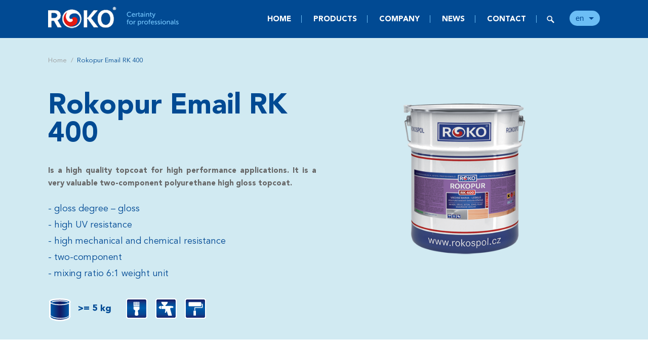

--- FILE ---
content_type: text/html; Charset=UTF-8
request_url: https://www.rokospol.com/en/steel-construction/3703id/rokopur-email-rk-400-/
body_size: 4546
content:
<!DOCTYPE html>
<!--[if lt IE 7]><html class="no-js lt-ie9 lt-ie8 lt-ie7" lang="en"><![endif]-->
<!--[if IE 7]><html class="no-js lt-ie9 lt-ie8" lang="en"><![endif]-->
<!--[if IE 8]><html class="no-js lt-ie9" lang="en"><![endif]-->
<!--[if gt IE 8]><!--><html class="no-js" lang="en"><!--<![endif]-->
<head>
<script>(function(w,d,s,l,i){w[l]=w[l]||[];w[l].push({'gtm.start':new Date().getTime(),event:'gtm.js'});var f=d.getElementsByTagName(s)[0], j=d.createElement(s),dl=l!='dataLayer'?'&l='+l:'';j.async=true;j.src='https://www.googletagmanager.com/gtm.js?id='+i+dl;f.parentNode.insertBefore(j,f);})(window,document,'script','dataLayer','GTM-WL64RM3');</script>

  <meta charset="utf-8" />
  <!--[if IE]><meta http-equiv="X-UA-Compatible" content="IE=edge,chrome=1" /><![endif]-->
  <meta name="viewport" content="width=device-width, initial-scale=1.0, maximum-scale=1.0, user-scalable=no" />
  <meta name="HandheldFriendly" content="true" />
	
	
	<title>Steel construction | ROKOSPOL a.s.</title>
	<meta name="author" content="Studio 9 s.r.o., see https://www.studio9.cz/" />
	<meta name="generator" content="Studio9 webManager, see https://webmanager.studio9.cz/" />
  <meta name="robots" content="index,follow" />
  <meta name="googlebot" content="index,follow,snippet,archive" />
	<link rel="shortcut icon" href="/favicon.ico" type="image/x-icon" />
  <link rel="stylesheet" href="/public/css/style.css" type="text/css" />
  <link rel="stylesheet" href="/public/css/custom.css" type="text/css" />
  <link href="https://fonts.googleapis.com/css?family=Open+Sans:400,300,700&subset=latin,latin-ext" rel="stylesheet" type="text/css" />
  <!--[if lt IE 9]><script src="/public/js/libs/html5shiv.js" type="text/javascript"></script><![endif]-->
  <script src="/public/js/libs/jquery-1.11.1.min.js" type="text/javascript"></script>
  <script src="/public/js/libs/fastclick.js" type="text/javascript"></script>
  <script src="/public/js/plugins/jquery.shuffle.modernizr.min.js" type="text/javascript"></script>
  <script src="/public/js/plugins/owl.carousel.min.js" type="text/javascript"></script>
  <script src="/global/js/galleryslide/galleryslide-with-gallery.packed.js" type="text/javascript"></script>
	<style media="all" type="text/css">@import "/global/js/galleryslide/css/galleryslide.css";</style>
  <script src="/public/js/custom.js" type="text/javascript"></script>
</head>
<body>
<noscript><iframe src="https://www.googletagmanager.com/ns.html?id=GTM-WL64RM3" height="0" width="0" style="display:none;visibility:hidden"></iframe></noscript>

  <div class="sticky-menu">
  <div class="container">
    <a href="/en/" title="Go to homepage" class="sticky-menu__logo sticky-menu__logo--2"></a>
    <nav class="sticky-menu__nav">
<ul>
<li>
  <a href="/en/">
    Home
  </a>
</li>
<li>
  <a href="/en/products/">
    Products
  </a>
</li>
<li>
  <a href="/en/company/">
    Company
  </a>
</li>
<li>
  <a href="/en/news/">
    News
  </a>
</li>
<li>
  <a href="/en/production-centre/">
    Contact
  </a>
</li><li class="search"></li></ul>
</nav>
    <div class="sticky-menu__language-switcher">
      <span>en</span>
      <ul>
  <li><a href="/cz/">cz</a></li>
  <li><a href="/en/" class="active">en</a></li>
  <li><a href="/de/">de</a></li>
</ul>
    </div>
    <div class="sticky-menu__search"></div>
    <div class="sticky-menu__expander"></div>
  </div>
</div>
<nav class="mobile-menu">
  
<ul>
<li>
  <a href="/en/">
    Home
  </a>
</li>
<li>
  <a href="/en/products/">
    Products
  </a>
</li>
<li>
  <a href="/en/company/">
    Company
  </a>
</li>
<li>
  <a href="/en/news/">
    News
  </a>
</li>
<li>
  <a href="/en/production-centre/">
    Contact
  </a>
</li><li class="search"></li></ul>

  <div class="mobile-menu__language-switcher"><ul>
  <li><a href="/cz/">cz</a></li>
  <li><a href="/en/" class="active">en</a></li>
  <li><a href="/de/">de</a></li>
</ul></div>
</nav>
<div class="search-form"><div class="container">
<form action="/en/search/">
  <input type="hidden" name="fsearch1" value="1" />
  <input type="text" placeholder="Searched word..." name="fst" />
</form>
</div></div>
  


  
  
  

	
  
  <div class="section section--first section--light-blue single-header no-PBott">
    <div class="container">
    
      <div class="breadcrumbs">
        <ul>
          <li><a href="/en/">Home</a></li>
          <li><span>Rokopur Email RK 400</span></li>
        </ul>
      </div>
      
      <div class="col-1-2 left">
        <h1 class="title title--page-title">Rokopur Email RK 400</h1>
        
        <p class="perex">Is a high quality topcoat for high performance applications. It is a very valuable two-component polyurethane high gloss topcoat.
</p>
        
        
          
          
          <div class="single-header__properties">
<ul>
	<li>gloss degree – gloss</li>
	<li>high UV resistance</li>
	<li>high mechanical and chemical resistance</li>
	<li>two-component</li>
	<li>mixing ratio 6:1 weight unit</li>
</ul>

<ul class="velikost">
	<li>&gt;= 5 kg</li>
</ul>

<ul class="aplikace">
	<li class="natirani">&nbsp;</li>
	<li class="strikani">&nbsp;</li>
	<li class="valeckovani">&nbsp;</li>
</ul>
</div>

    		
      </div>
      
      <div class="col-1-2 right">
        <div class="single-header__image">
          
            <img src="/root/products/industrial-coating/top-coats/polyurethane/rokopur-rk-400.png" alt="Rokopur Email RK 400" />
          
        </div>
      </div>
  
    </div>
  </div>
  
  
  <div class="section section--first">
    <div class="container">

          
      
      
        
        
        
        
      
      
        
        
        
        
      
      
        
        
        
        
      
      
      
        <ul class="secondary-nav" id="tab-list">
          
          <li class="current"><a href="#Tab8823">Specific properties</a></li>        
        
          <li><a href="#Tab8824">Field of application</a></li>        
        
          <li><a href="#Tab8825">Downloads</a></li>        
        
        </ul>
        
          <div class="tab wmg tab--is-active" id="Tab8823">
            <div class="row">               
              
              <p>Rokopur email RK 400 is a high quality topcoat for high performance applications. It is a very valuable two-component polyurethane high gloss topcoat. The combination of its properties such as high resistance to UV, weather conditions, abrasion, yellowing and chalking and chemical resistance make it the best surface treatment for products that require long-term protection. Recommended in combination with the two-component Rokoprim EP S 2300 epoxy primer or the single component Rokoprim Container RK 103 alkyd primer.</p>

<div class="row">
<h3 class="title title--dark title--small">Shades</h3>

<div class="shades">
<ul>
	<li class="shade">
	<div class="shade__preview border" style="background-color: rgb(244, 244, 237);">&nbsp;</div>

	<div class="shade__name">ČSN 1000</div>
	</li>

	<li class="shade">
	<div class="shade__preview border" style="background-color: rgb(21, 22, 25);">&nbsp;</div>

	<div class="shade__name">ČSN 1999</div>
	</li>
	</ul>
</div>
</div>
                
            </div>
          </div>
        
          <div class="tab wmg" id="Tab8824">
            <div class="row">               
              
              <p>The most frequent applications include surface fi nishing of agricultural and construction machinery,&nbsp;heavy machinery and highly corrosive environments in multicoat systems, such as in bridges.&nbsp;Use Rokopur tužidlo RK 500 for hardening.</p>
                
            </div>
          </div>
        
          <div class="tab wmg" id="Tab8825">
            <div class="row">               
              
              <p><a href="/root/download/Data%20Sheet/EN/industrial%20coatings/solvent/rokopur-email-rk-400-en.pdf">Data Sheet</a></p>
                
            </div>
          </div>
        
      
      
      
      
    	
    	
    		
    	
        <h3 class="title title--dark title--small title--divider">Other products</h3>
        
        <div class="col-1-4 padding product product--alt product--no-border">
          <a href="/en/steel-construction/3703id/rokopur-zaklad-new-rk-105-/?pl_art_notida=89145" title="Rokopur základ New RK 105 - More">
            <div class="product__image">
              <img src="/root/products/industrial-coating/primers/polyurethane/rokopur-rk-105_m.png" alt="Rokopur základ New RK 105" />
            </div>
            <div class="product__title">Rokopur základ New RK 105</div>
            <div class="product__description">
              Two-component polyurethane primer for surface finishing of high performance products.

            </div>
            <div class="product__palette"></div>
          </a>
        </div>          
    	
        <div class="col-1-4 padding product product--alt product--no-border">
          <a href="/en/steel-construction/3703id/rokosil-kh-rk-303-/?pl_art_notida=89145" title="Rokosil KH RK 303 - More">
            <div class="product__image">
              <img src="/root/products/industrial-coating/self-priming-paints/synthetic/rokosil-kh-rk-303_m.png" alt="Rokosil KH RK 303" />
            </div>
            <div class="product__title">Rokosil KH RK 303</div>
            <div class="product__description">
              The most common synthetic self-priming paint.

            </div>
            
          </a>
        </div>          
    	
        <div class="col-1-4 padding product product--alt product--no-border">
          <a href="/en/steel-construction/3703id/rokopox-mastic-ral-rk-301-r/?pl_art_notida=89145" title="Rokopox Mastic RAL RK 301-R - More">
            <div class="product__image">
              <img src="/root/products/industrial-coating/self-priming-paints/epoxy/rokopox-mastic-ral-rk-301r_m.png" alt="Rokopox Mastic RAL RK 301-R" />
            </div>
            <div class="product__title">Rokopox Mastic RAL RK 301-R</div>
            <div class="product__description">
              Two-componenet epoxy self-priming paint, suitable for thick - layer spraying

            </div>
            
          </a>
        </div>          
    	
        <div class="col-1-4 padding product product--alt product--no-border">
          <a href="/en/steel-construction/3703id/rokoemail-s-2029-/?pl_art_notida=89145" title="Rokoemail S 2029 - More">
            <div class="product__image">
              <img src="/root/products/industrial-coating/top-coats/synthetic/rokoemail-s-2029_m.png" alt="Rokoemail S 2029" />
            </div>
            <div class="product__title">Rokoemail S 2029</div>
            <div class="product__description">
              Is a highly valuable quick-drying topcoat with increased thixotropy and a high level of gloss

            </div>
            <div class="product__palette"></div>
          </a>
        </div>          
    	
        <div class="col-1-4 padding product product--alt product--no-border">
          <a href="/en/steel-construction/3703id/rokoemail-ep-s-2321-/?pl_art_notida=89145" title="Rokoemail EP S 2321 - More">
            <div class="product__image">
              <img src="/root/products/industrial-coating/top-coats/epoxy/rokoemail-ep-s-2321_m.png" alt="Rokoemail EP S 2321" />
            </div>
            <div class="product__title">Rokoemail EP S 2321</div>
            <div class="product__description">
              Two-component epoxy topcoat with a gloss finish suitable for high corrosion and chemical resistance. 

            </div>
            
          </a>
        </div>          
    	
        <div class="col-1-4 padding product product--alt product--no-border">
          <a href="/en/steel-construction/3703id/rokosil-aqua-3v1-rk-612-/?pl_art_notida=89145" title="Rokosil Aqua 3v1 RK 612 - More">
            <div class="product__image">
              <img src="/root/products/wood-protection/paints/self-priming-paint/rokosil-aqua-3v1_rk612.png" alt="Rokosil Aqua 3v1 RK 612" />
            </div>
            <div class="product__title">Rokosil Aqua 3v1 RK 612</div>
            <div class="product__description">
              An universal water-based self-priming paint.

            </div>
            <div class="product__palette"></div>
          </a>
        </div>          
    	
        <div class="col-1-4 padding product product--alt product--no-border">
          <a href="/en/steel-construction/3703id/rokosil-aqua-ep-rk-603-/?pl_art_notida=89145" title="Rokosil Aqua EP RK 603 - More">
            <div class="product__image">
              <img src="/root/products/industrial-coating/self-priming-paints/waterbased/rokosil-aqua-ep-rk-603_m.png" alt="Rokosil Aqua EP RK 603" />
            </div>
            <div class="product__title">Rokosil Aqua EP RK 603</div>
            <div class="product__description">
              Two-component epoxy self-priming paint designated for steel and concrete structures and for the chemical and nculear industries. If the proper application methodology is observed, the coating is gas-proof and abrasion resistant.
            </div>
            
          </a>
        </div>          
    	
        <div class="col-1-4 padding product product--alt product--no-border">
          <a href="/en/steel-construction/3703id/rokopur-industry-rk-406-/?pl_art_notida=89145" title="Rokopur Industry RK 406 - More">
            <div class="product__image">
              <img src="/root/products/industrial-coating/self-priming-paints/polyurethane/rokopur-industry-rk-406_m.png" alt="Rokopur Industry RK 406" />
            </div>
            <div class="product__title">Rokopur Industry RK 406</div>
            <div class="product__description">
              Two-component self-priming paint is based on acrylic urethane, contains additives and has a semi-matte finish.It is suitable especially for zinc coated surfaces.
            </div>
            
          </a>
        </div>          
    	
        <div class="col-1-4 padding product product--alt product--no-border">
          <a href="/en/steel-construction/3703id/rokopox-mastic-alu-rk-301-a/?pl_art_notida=89145" title="Rokopox Mastic ALU RK 301-A - More">
            <div class="product__image">
              <img src="/root/products/industrial-coating/self-priming-paints/epoxy/rokopox-mastic-alu-rk-301a_m.png" alt="Rokopox Mastic ALU RK 301-A" />
            </div>
            <div class="product__title">Rokopox Mastic ALU RK 301-A</div>
            <div class="product__description">
              Two-componenet epoxy self-priming paint, suitable for thick - layer spraying

            </div>
            
          </a>
        </div>          
    	
        <div class="col-1-4 padding product product--alt product--no-border">
          <a href="/en/steel-construction/3703id/rokoemail-ep-s-2322-/?pl_art_notida=89145" title="Rokoemail EP S 2322 - More">
            <div class="product__image">
              <img src="/root/products/industrial-coating/top-coats/epoxy/rokoemail-ep-s-2322_m.png" alt="Rokoemail EP S 2322" />
            </div>
            <div class="product__title">Rokoemail EP S 2322</div>
            <div class="product__description">
              Two-component epoxy topcoat with a semi-matte finish suitable for a high corrosion, chemical and mechanical resistance.
            </div>
            
          </a>
        </div>          
    	
        <div class="col-1-4 padding product product--alt product--no-border">
          <a href="/en/steel-construction/3703id/rokoprim-hs-rk-104-/?pl_art_notida=89145" title="Rokoprim HS RK 104 - More">
            <div class="product__image">
              <img src="/root/products/industrial-coating/primers/synthetic/rokoprim-hs-rk-104_m.png" alt="Rokoprim HS RK 104" />
            </div>
            <div class="product__title">Rokoprim HS RK 104</div>
            <div class="product__description">
              Paint based on alkyd resin in organic solvents, with zinc phosphate pigment and additives. Contains no heavy metals - environmentally friendly product.
            </div>
            
          </a>
        </div>          
    	
        <div class="col-1-4 padding product product--alt product--no-border">
          <a href="/en/steel-construction/3703id/rokoprim-aqua-tauchenfarbe-rk-605-/?pl_art_notida=89145" title="Rokoprim Aqua Tauchenfarbe RK 605 - More">
            <div class="product__image">
              <img src="/root/products/industrial-coating/primers/waterbased/rokoprim-aqua-tauchenfarbe-rk-605_m.png" alt="Rokoprim Aqua Tauchenfarbe RK 605" />
            </div>
            <div class="product__title">Rokoprim Aqua Tauchenfarbe RK 605</div>
            <div class="product__description">
              Basic water-based anticorrosive paint for for surface treatment of steel products by dipping technology.

            </div>
            
          </a>
        </div>          
    	
        <div class="col-1-4 padding product product--alt product--no-border">
          <a href="/en/steel-construction/3703id/rokopox-mastic-mio-rk-301-m/?pl_art_notida=89145" title="Rokopox Mastic MIO RK 301-M - More">
            <div class="product__image">
              <img src="/root/products/industrial-coating/self-priming-paints/epoxy/rokopox-mastic-mio-rk-301m_m.png" alt="Rokopox Mastic MIO RK 301-M" />
            </div>
            <div class="product__title">Rokopox Mastic MIO RK 301-M</div>
            <div class="product__description">
              Two-componenet epoxy self-priming paint, suitable for thick - layer spraying

            </div>
            
          </a>
        </div>          
    	
        <div class="col-1-4 padding product product--alt product--no-border">
          <a href="/en/steel-construction/3703id/rokozink-s-2357-/?pl_art_notida=89145" title="Rokozink S 2357 - More">
            <div class="product__image">
              <img src="/root/products/industrial-coating/primers/epoxy-and-epoxy-ester/rokozink-s-2357_m.png" alt="Rokozink S 2357" />
            </div>
            <div class="product__title">Rokozink S 2357</div>
            <div class="product__description">
              Excellent weldable one-component epoxy ester primer with high zinc powder content for industry.
            </div>
            
          </a>
        </div>          
    	
        <div class="col-1-4 padding product product--alt product--no-border">
          <a href="/en/steel-construction/3703id/rokoprim-aqua-ep-rk-602-/?pl_art_notida=89145" title="Rokoprim Aqua EP RK 602 - More">
            <div class="product__image">
              <img src="/root/products/industrial-coating/primers/waterbased/rokoprim-aqua-ep-rk-602_m.png" alt="Rokoprim Aqua EP RK 602" />
            </div>
            <div class="product__title">Rokoprim Aqua EP RK 602</div>
            <div class="product__description">
              Two-component water-based primer for effective anti-corrosion coating of steel products for outdoor and indoor use, especially in highly corrosive environments. The paint provides excellent adhesion, even on galvanized surfaces.
            </div>
            
          </a>
        </div>          
    	
        <div class="col-1-4 padding product product--alt product--no-border">
          <a href="/en/steel-construction/3703id/rokoprim-aqua-v2-rk-611-/?pl_art_notida=89145" title="Rokoprim Aqua V2 RK 611 - More">
            <div class="product__image">
              <img src="/public/images/no-image.png" alt="Rokoprim Aqua V2 RK 611" />
            </div>
            <div class="product__title">Rokoprim Aqua V2 RK 611</div>
            <div class="product__description">
              Self-priming anticorrosive paint for steel products coating.  
The paint is certified by the Czech Railways testing centre in Nymburk (Czech Republic). Used mostly for railway carriages, undercarriages, mining machinery and equipment.
            </div>
            
          </a>
        </div>          
    	
        <div class="col-1-4 padding product product--alt product--no-border">
          <a href="/en/steel-construction/3703id/rokosil-akryl-rk-300-/?pl_art_notida=89145" title="Rokosil akryl RK 300 - More">
            <div class="product__image">
              <img src="/root/products/industrial-coating/self-priming-paints/synthetic/rokosil-akryl-rk-300_m.png" alt="Rokosil akryl RK 300" />
            </div>
            <div class="product__title">Rokosil akryl RK 300</div>
            <div class="product__description">
              Self-priming quick-drying anticorrosive acrylic resin paint with a semi-glossy finish. Can be applied directly to zinc coated surfaces.

            </div>
            
          </a>
        </div>          
    	
        <div class="col-1-4 padding product product--alt product--no-border">
          <a href="/en/steel-construction/3703id/rokoprim-ep-s-2312-/?pl_art_notida=89145" title="Rokoprim EP S 2312 - More">
            <div class="product__image">
              <img src="/root/products/industrial-coating/primers/epoxy-and-epoxy-ester/rokoprim-ep-s-2312_m.png" alt="Rokoprim EP S 2312" />
            </div>
            <div class="product__title">Rokoprim EP S 2312</div>
            <div class="product__description">
              Two-component epoxy primer filled with iron mica for demanding anti-corrosion coatings. Particularly suitable as an intermediate layer.
            </div>
            
          </a>
        </div>          
    	
        <div class="col-1-4 padding product product--alt product--no-border">
          <a href="/en/steel-construction/3703id/rokoprim-ep-aero-rk-117-/?pl_art_notida=89145" title="Rokoprim EP Aero RK 117 - More">
            <div class="product__image">
              <img src="/root/products/industrial-coating/primers/epoxy-and-epoxy-ester/rokoprim-ep-aero-rk-117_m.png" alt="Rokoprim EP Aero RK 117" />
            </div>
            <div class="product__title">Rokoprim EP Aero RK 117</div>
            <div class="product__description">
              A two-component epoxy primer designed for high-adhesion coatings and fast curing. It is characterized by increased elasticity, better filling properties and good sandability.
            </div>
            
          </a>
        </div>          
    	
        <div class="col-1-4 padding product product--alt product--no-border">
          <a href="/en/steel-construction/3703id/rokoprim-ep-s-2300-/?pl_art_notida=89145" title="Rokoprim EP S 2300 - More">
            <div class="product__image">
              <img src="/root/products/industrial-coating/primers/epoxy-and-epoxy-ester/rokoprim-ep-s-2300_m.png" alt="Rokoprim EP S 2300" />
            </div>
            <div class="product__title">Rokoprim EP S 2300</div>
            <div class="product__description">
              Two-component anticorrosive epoxy primer with additives and
a zinc phosphate anticorrosive pigment.

            </div>
            <div class="product__palette"></div>
          </a>
        </div>          
    	
        <div class="col-1-4 padding product product--alt product--no-border">
          <a href="/en/steel-construction/3703id/rokozink-ep-s-2399-/?pl_art_notida=89145" title="Rokozink EP S 2399 - More">
            <div class="product__image">
              <img src="/root/products/industrial-coating/primers/epoxy-and-epoxy-ester/rokozinka-ep-s-2399_m.png" alt="Rokozink EP S 2399" />
            </div>
            <div class="product__title">Rokozink EP S 2399</div>
            <div class="product__description">
              Two-component anticorrosive epoxy resin primer with additives and zinc dust. Provides the best corrosion protection.

            </div>
            
          </a>
        </div>          
    	
        <div class="col-1-4 padding product product--alt product--no-border">
          <a href="/en/steel-construction/3703id/rokozink-s-2198-/?pl_art_notida=89145" title="Rokozink S 2198 - More">
            <div class="product__image">
              <img src="/root/products/industrial-coating/primers/epoxy-and-epoxy-ester/rokozink-s-2198_m.png" alt="Rokozink S 2198" />
            </div>
            <div class="product__title">Rokozink S 2198</div>
            <div class="product__description">
              Single component epoxy ester primer with excellent weldable properties and a high content of zinc dust.

            </div>
            
          </a>
        </div>          
    	
        <div class="col-1-4 padding product product--alt product--no-border">
          <a href="/en/steel-construction/3703id/rokoprim-container-rk-103-/?pl_art_notida=89145" title="Rokoprim Container RK 103 - More">
            <div class="product__image">
              <img src="/root/products/industrial-coating/primers/synthetic/rokoprim-container-v1_m.png" alt="Rokoprim Container RK 103" />
            </div>
            <div class="product__title">Rokoprim Container RK 103</div>
            <div class="product__description">
              Anticorrosive thixotropic quick-drying primer, based on modified alkyd resin with a zinc phosphate pigment and additives.
            </div>
            <div class="product__palette"></div>
          </a>
        </div>          
    	
        <div class="col-1-4 padding product product--alt product--no-border">
          <a href="/en/steel-construction/3703id/rokoprim-kg-rk-116-/?pl_art_notida=89145" title="Rokoprim KG RK 116 - More">
            <div class="product__image">
              <img src="/root/products/industrial-coating/primers/synthetic/rokoprim-kg-rk-116_m.png" alt="Rokoprim KG RK 116" />
            </div>
            <div class="product__title">Rokoprim KG RK 116</div>
            <div class="product__description">
              Economic variant of anticorrosive thixotropic quick-drying primer, based on modified alkyd resin with a zinc phosphate pigment and additives.
            </div>
            <div class="product__palette"></div>
          </a>
        </div>          
    	
      
    
    </div>
  </div>
      

  <footer class="footer">
	<div class="footer__top-row">
		<div class="container">
			
			
			<div class="col-1-2 left">			
				<img class="footer__catalog" class="catalog" src="/public/images/catalog-building-materials-and-chemistry.png" alt="" />
				<div class="footer__title">Download our Paints & Building materials catalogue</div>
				<p class="footer__text"></p>
				<a class="footer__more" href="/en/building-materials-and-chemistry/" target="_blank">More &gt;</a>
			</div>
			
			<div class="col-1-2 left">
				<img class="footer__catalog" class="catalog" src="/public/images/catalog-rokofloor.png" alt="" />
				<div class="footer__title">Download our ROKOFLOOR & ROKOSTONE catalogue</div>
				<p class="footer__text"></p>
				<a class="footer__more" href="/en/rokofloor/" target="_blank">More &gt;</a>
			</div>
		</div>
	</div>

	<div class="footer__bottom-row">
		<div class="container">
			<nav class="footer__menu"><ul>
<li>
	
    
		
			
				<a href="/en/company/">
			
		
		About Company</a>
		
	</li>
<li>
	
    
		
			
				<a href="/en/production-centre/">
			
		
		Contact</a>
		
	</li>

<li class="facebook"><a href="https://www.facebook.com/pages/ROKOSPOL-as/285303675633">facebook</a></li>
<li class="youtube"><a href="https://www.youtube.com/channel/UCy_7VU0lVzdxKGcJ3W3qSQg">youtube</a></li>
</ul></nav>
			<div class="footer__copyright">&copy; 2025 ROKOSPOL a.s. - All rights reserved. / <a href="https://www.studio9.cz" target="_blank">webDesign Studio9</a></div>
		</div>
	</div>

</footer>   
</body>
</html>

--- FILE ---
content_type: text/css
request_url: https://www.rokospol.com/public/css/style.css
body_size: 6916
content:
/*!
Project: rokospol
Version: 0.0.0
*/
/*!
===============================================================
||                                                           ||
||  DO NOT EDIT THIS FILE OR THE SKY WILL FALL ON YOUR HEAD  ||
||                                                           ||
||              !!! use custom.css instead !!!               ||
||                                                           ||
===============================================================
*/@font-face{font-family:Avenir Next;src:url(../fonts/AvenirNextRegular.eot);src:url(../fonts/AvenirNextRegular.eot) format("embedded-opentype"),url(../fonts/AvenirNextRegular.woff2) format("woff2"),url(../fonts/AvenirNextRegular.woff) format("woff"),url(../fonts/AvenirNextRegular.ttf) format("truetype"),url(../fonts/AvenirNextRegular.svg#AvenirNextRegular) format("svg")}@font-face{font-family:Avenir Next;src:url(../fonts/AvenirNextDemiBold.eot);src:url(../fonts/AvenirNextDemiBold.eot) format("embedded-opentype"),url(../fonts/AvenirNextDemiBold.woff2) format("woff2"),url(../fonts/AvenirNextDemiBold.woff) format("woff"),url(../fonts/AvenirNextDemiBold.ttf) format("truetype"),url(../fonts/AvenirNextDemiBold.svg#AvenirNextDemiBold) format("svg");font-weight:700}@font-face{font-family:Avenir;src:url(../fonts/AvenirLight.eot);src:url(../fonts/AvenirLight.eot) format("embedded-opentype"),url(../fonts/AvenirLight.woff2) format("woff2"),url(../fonts/AvenirLight.woff) format("woff"),url(../fonts/AvenirLight.ttf) format("truetype"),url(../fonts/AvenirLight.svg#AvenirLight) format("svg");font-weight:300}@font-face{font-family:Avenir;src:url(../fonts/AvenirBook.eot);src:url(../fonts/AvenirBook.eot) format("embedded-opentype"),url(../fonts/AvenirBook.woff2) format("woff2"),url(../fonts/AvenirBook.woff) format("woff"),url(../fonts/AvenirBook.ttf) format("truetype"),url(../fonts/AvenirBook.svg#AvenirBook) format("svg")}@font-face{font-family:Avenir;src:url(../fonts/AvenirBookOblique.eot);src:url(../fonts/AvenirBookOblique.eot) format("embedded-opentype"),url(../fonts/AvenirBookOblique.woff2) format("woff2"),url(../fonts/AvenirBookOblique.woff) format("woff"),url(../fonts/AvenirBookOblique.ttf) format("truetype"),url(../fonts/AvenirBookOblique.svg#AvenirBookOblique) format("svg");font-style:italic}@font-face{font-family:Avenir;src:url(../fonts/AvenirRoman.eot);src:url(../fonts/AvenirRoman.eot) format("embedded-opentype"),url(../fonts/AvenirRoman.woff2) format("woff2"),url(../fonts/AvenirRoman.woff) format("woff"),url(../fonts/AvenirRoman.ttf) format("truetype"),url(../fonts/AvenirRoman.svg#AvenirRoman) format("svg");font-weight:500}@font-face{font-family:Avenir;src:url(../fonts/AvenirBlack.eot);src:url(../fonts/AvenirBlack.eot) format("embedded-opentype"),url(../fonts/AvenirBlack.woff2) format("woff2"),url(../fonts/AvenirBlack.woff) format("woff"),url(../fonts/AvenirBlack.ttf) format("truetype"),url(../fonts/AvenirBlack.svg#AvenirBlack) format("svg");font-weight:700}html,body,div,span,applet,object,iframe,h1,h2,h3,h4,h5,h6,p,blockquote,pre,a,abbr,acronym,address,big,cite,code,del,dfn,em,img,ins,kbd,q,s,samp,small,strike,strong,sub,sup,tt,var,b,u,i,center,dl,dt,dd,ol,ul,li,fieldset,form,label,legend,table,caption,tbody,tfoot,thead,tr,th,td,article,aside,canvas,details,embed,figure,figcaption,footer,header,hgroup,menu,nav,output,ruby,section,summary,time,mark,audio,video{margin:0;padding:0;border:0;font-size:100%;font:inherit;vertical-align:baseline}article,aside,details,figcaption,figure,footer,header,hgroup,menu,nav,section{display:block}body{line-height:1}ol,ul{list-style:none}blockquote,q{quotes:none}blockquote:before,blockquote:after,q:before,q:after{content:'';content:none}table{border-collapse:collapse;border-spacing:0}::-moz-selection{background:#014a95;color:#fff}::selection{background:#014a95;color:#fff}*,*:before,*:after{-webkit-box-sizing:border-box;-moz-box-sizing:border-box;box-sizing:border-box}html{height:100%;font-size:16px;overflow-x:hidden}body{background-color:#fff;position:relative;width:100%;color:#666;font-family:Avenir;font-size:62.5%;overflow-x:hidden;padding-top:7.5em}body:before{content:"1366";display:none}h1,h2,h3,h4,h5,h6{font-family:Avenir;font-weight:700;color:#014a93}a{color:#014a95;text-decoration:none}a:hover{color:#014a95;text-decoration:underline}.title{font-family:Avenir;font-weight:700;color:#014a93}.title--primary{color:#014a93}.title--secondary{color:#6cbef5}.title--dark{color:#333}.title--small,.wmg h4,.wmg h5,.wmg h6{font-size:2em;line-height:1.35em;margin-bottom:.7em}.title--medium,.wmg h2,.wmg h3{font-size:3.5em;line-height:1.35em;margin-bottom:.7em}.title--large,.wmg h1,.material:first-of-type .title--small,.material:first-of-type .wmg h4,.wmg .material:first-of-type h4,.material:first-of-type .wmg h5,.wmg .material:first-of-type h5,.material:first-of-type .wmg h6,.wmg .material:first-of-type h6{font-size:5em;line-height:1.1em;margin-bottom:.6em}.title--section-title{text-align:center;font-size:4.5em;line-height:1.156em;font-weight:300}.title--section-title strong{font-weight:700}.title--section-title:after{content:"";display:block;background:url(../images/spiral.png) no-repeat 0 0;width:23px;height:23px;margin:.77778em auto 0}.title--section-subtitle{text-align:center;font-size:3.0em;line-height:1.0em;font-weight:300}.title--section-perex{text-align:center!important;font-size:2.5em;line-height:1.156em;font-weight:300}.title--page-title{font-size:5.5em;margin-bottom:.636em}.title--divider{padding-bottom:.8em;border-bottom:1px solid #e4e4e4}.paragraph,.wmg p,.wmg th,.wmg td{font-size:1.5em;line-height:1.667em;margin-bottom:1.5em}.perex,.single-header__properties p{font-size:2.5em;line-height:1.156em;font-weight:300}.note{font-size:1.2em!important;line-height:1.5em!important}.list,.wmg ol,.wmg ul{font-size:1.5em;line-height:1.667em;margin-bottom:1em}.list li,.wmg ol li,.wmg ul li{position:relative;padding-left:20px;margin-bottom:.5em}.list li:before,.wmg ol li:before,.wmg ul li:before{content:"";position:absolute;width:5px;height:5px;left:0;top:.6em;background-color:#014a95;border-radius:50%}.divider,.wmg hr{float:left;display:block;width:100%;height:1px;background-color:#e4e4e4;margin:2em 0 3em}.bold{font-weight:700}.italic{font-style:italic}.white{color:#fff}.clear{clear:both;margin-bottom:30px}.hidden{display:none;visibility:hidden}.visible{display:block;visibility:visible}.center{text-align:center}.no-PBott{padding-bottom:0!important}.dark-blue{color:#014a93!important}.light-blue{color:#6cbef5!important}.green{color:#62c29d!important}.grey{color:gray!important}.dark-blue-bg{background-color:#014a93!important}.light-blue-bg{background-color:#6cbef5!important}.green-bg{background-color:#62c29d!important}.grey-bg{background-color:gray!important}.mb-20{margin-bottom:20px}.mb-40{margin-bottom:40px}.mb-60{margin-bottom:60px}.mb-80{margin-bottom:80px}.mb-100{margin-bottom:100px}.pt-20{padding-top:20px}.pt-40{padding-top:40px}.pt-60{padding-top:60px}.pt-80{padding-top:80px}.pt-100{padding-top:100px}.container{width:100%;max-width:1120px;margin:0 auto;position:relative;padding:0 15px;box-sizing:border-box}.row{margin-bottom:5em}.container:before,.container:after,.row:before,.row:after{content:" ";display:table}.container:after,.row:after{clear:both}[class*=col-]{float:left;box-sizing:border-box;padding:0;position:relative;min-height:1px}.col-1-5{width:20.0%}.col-1-4{width:25.0%}.col-1-3{width:33.33%}.col-2-5{width:40%}.col-1-2{width:50.0%}.col-3-5{width:60%}.col-2-3{width:66.66%}.col-3-4{width:75.0%}.col-4-5{width:80%}.col-1-1{width:100.0%}.col-1-2.left{padding-right:15px}.col-1-2.right{padding-left:15px}.padding{padding:0 2em}.half{float:left;width:50%}.half:nth-of-type(odd){padding-right:10px}.half:nth-of-type(even){padding-left:10px}.owl-carousel .animated{-webkit-animation-duration:1000ms;animation-duration:1000ms;-webkit-animation-fill-mode:both;animation-fill-mode:both}.owl-carousel .owl-animated-in{z-index:0}.owl-carousel .owl-animated-out{z-index:1}.owl-carousel .fadeOut{-webkit-animation-name:fadeOut;animation-name:fadeOut}@-webkit-keyframes fadeOut{0%{opacity:1}100%{opacity:0}}@keyframes fadeOut{0%{opacity:1}100%{opacity:0}}.owl-height{-webkit-transition:height 500ms ease-in-out;-moz-transition:height 500ms ease-in-out;-ms-transition:height 500ms ease-in-out;-o-transition:height 500ms ease-in-out;transition:height 500ms ease-in-out}.owl-carousel{display:none;width:100%;-webkit-tap-highlight-color:transparent;position:relative;z-index:1}.owl-carousel .owl-stage{position:relative;-ms-touch-action:pan-Y}.owl-carousel .owl-stage:after{content:".";display:block;clear:both;visibility:hidden;line-height:0;height:0}.owl-carousel .owl-stage-outer{position:relative;overflow:hidden;-webkit-transform:translate3d(0,0,0)}.owl-carousel .owl-controls .owl-nav .owl-prev,.owl-carousel .owl-controls .owl-nav .owl-next,.owl-carousel .owl-controls .owl-dot{cursor:pointer;cursor:hand;-webkit-user-select:none;-khtml-user-select:none;-moz-user-select:none;-ms-user-select:none;user-select:none}.owl-carousel.owl-loaded{display:block}.owl-carousel.owl-loading{opacity:0;display:block}.owl-carousel.owl-hidden{opacity:0}.owl-carousel .owl-refresh .owl-item{display:none}.owl-carousel .owl-item{position:relative;min-height:1px;float:left;-webkit-backface-visibility:hidden;-webkit-tap-highlight-color:transparent;-webkit-touch-callout:none;-webkit-user-select:none;-moz-user-select:none;-ms-user-select:none;user-select:none}.owl-carousel .owl-item img{display:block;width:100%;-webkit-transform-style:preserve-3d}.owl-carousel.owl-text-select-on .owl-item{-webkit-user-select:auto;-moz-user-select:auto;-ms-user-select:auto;user-select:auto}.owl-carousel .owl-grab{cursor:move;cursor:-webkit-grab;cursor:-o-grab;cursor:-ms-grab;cursor:grab}.owl-carousel.owl-rtl{direction:rtl}.owl-carousel.owl-rtl .owl-item{float:right}.no-js .owl-carousel{display:block}.owl-carousel .owl-item .owl-lazy{opacity:0;-webkit-transition:opacity 400ms ease;-moz-transition:opacity 400ms ease;-ms-transition:opacity 400ms ease;-o-transition:opacity 400ms ease;transition:opacity 400ms ease}.owl-carousel .owl-item img{-webkit-transform-style:preserve-3d;transform-style:preserve-3d}.owl-carousel .owl-video-wrapper{position:relative;height:100%;background:#000}.owl-carousel .owl-video-play-icon{position:absolute;height:80px;width:80px;left:50%;top:50%;margin-left:-40px;margin-top:-40px;background:url(owl.video.play.png) no-repeat;cursor:pointer;z-index:1;-webkit-backface-visibility:hidden;-webkit-transition:scale 100ms ease;-moz-transition:scale 100ms ease;-ms-transition:scale 100ms ease;-o-transition:scale 100ms ease;transition:scale 100ms ease}.owl-carousel .owl-video-play-icon:hover{-webkit-transition:scale(1.3,1.3);-moz-transition:scale(1.3,1.3);-ms-transition:scale(1.3,1.3);-o-transition:scale(1.3,1.3);transition:scale(1.3,1.3)}.owl-carousel .owl-video-playing .owl-video-tn,.owl-carousel .owl-video-playing .owl-video-play-icon{display:none}.owl-carousel .owl-video-tn{opacity:0;height:100%;background-position:center center;background-repeat:no-repeat;-webkit-background-size:contain;-moz-background-size:contain;-o-background-size:contain;background-size:contain;-webkit-transition:opacity 400ms ease;-moz-transition:opacity 400ms ease;-ms-transition:opacity 400ms ease;-o-transition:opacity 400ms ease;transition:opacity 400ms ease}.owl-carousel .owl-video-frame{position:relative;z-index:1}.wmg:before,.wmg:after{content:" ";display:table}.wmg:after{clear:both}.wmg img{max-width:100%;margin-bottom:2em}.wmg img.left{float:left;margin:0 1.5em 1.5em 0}.wmg img.right{float:right;margin:0 0 1.5em 1.5em}.wmg img.center{display:block;margin:0 auto 1.5em}.wmg p+h2,.wmg p+h3,.wmg p+h4,.wmg p+h5,.wmg p+h6{padding-top:.7em}.breadcrumbs{margin-bottom:5em}.breadcrumbs ul li{display:inline-block;color:#014a93;font-size:1.3em;line-height:1.5em}.breadcrumbs ul li a{color:#999}.breadcrumbs ul li:after{content:" /";padding:0 .3em;color:#999}.breadcrumbs ul li:last-child:after{display:none}.button{padding:.5em 1.5em;font-weight:700;text-decoration:none;transition-duration:.3s;cursor:pointer}.button:hover{text-decoration:none}.button--positive{background-color:#014a93;color:#fff}.button--positive:hover{background-color:#fff;color:#014a93}.button--negative{background-color:#fff;color:#014a93}.button--negative:hover{background-color:#014a93;color:#fff}.button--small{font-size:1.5em}.button--medium{font-size:2em}.button--large{font-size:2.5em}.secondary-nav{width:100%;border-bottom:1px solid #e4e4e4;padding-top:1em;margin-bottom:4em}.secondary-nav li{display:inline-block;font-size:2.2em;line-height:1.455em;font-weight:700;border-bottom:1px solid #e4e4e4;margin-bottom:-1px;margin-right:2.045em;padding-bottom:.682em}.secondary-nav li a{color:#bababa;transition-duration:.3s}.secondary-nav li a:hover{text-decoration:none;color:#333}.secondary-nav li.current{border-bottom:1px solid #333;transition-duration:.3s}.secondary-nav li.current a{color:#333}.tab{display:none;transition-duration:.5s}.tab--is-hidden{display:none}.tab--is-active{display:block}.tile{position:relative;height:34em;font-family:Avenir}.tile--green{background-color:#62c29d}.tile--green .tile__title--alt:after,.tile--green a:after{color:#62c29d}.tile--light-blue{background-color:#6cbef5}.tile--light-blue ul li{color:#014a93}.tile--light-blue .tile__title--alt a{color:#014a93}.tile--light-blue .tile__title--alt:after,.tile--light-blue a:after{color:#6cbef5}.tile--light-blue .tile__description ul li a{color:#014a93}.tile--dark-blue{background-color:#014a93}.tile--dark-blue ul li{color:#6cbef5}.tile--dark-blue .tile__title--alt:after,.tile--dark-blue a:after{color:#014a93}.tile--grey{background-color:gray}.tile--grey .tile__title--alt:after,.tile--grey a:after{color:gray}.tile__column,.tile__column--half,.tile__column--third,.tile__column--two-thirds{float:left;width:100%;padding:3em 2.5em;position:relative;height:100%;background-position:center center;background-size:cover}.tile__column--half{width:50%}.tile__column--third{width:33.333%}.tile__column--two-thirds{width:66.666%}.tile__inner--left{float:left;width:50%}.tile__inner--right{float:right;width:50%}.tile__title{font-family:Avenir;font-size:2.2em;font-weight:700;line-height:1.227em;color:#fff;margin-bottom:.90909em;transition-duration:.3s}.tile__title a{color:#fff}.tile__title a:hover{text-decoration:none;opacity:.7}.tile__title a:after{content:"+";font-weight:300;position:absolute;bottom:.74074em;left:.92593em;background-color:#fff;border-radius:50%;width:1.11111em;height:1.11111em;text-align:center;line-height:1.11111em;font-size:1.22727em;transition-duration:.3s}.tile__title a:hover:after{opacity:.7}.tile__title--alt{position:relative;width:100%;font-weight:300;font-size:3.5em;line-height:1em;transition-duration:.3s;padding-right:1.48148em;margin-bottom:.37037em}.tile__title--alt+.tile__description ul li{line-height:1.6}.tile__title--alt a:hover{opacity:.7}.tile__title--alt a:after{content:"+";font-size:.77143em;top:.18519em;right:0;left:auto;bottom:auto}.tile__description{font-weight:300;font-size:2em;line-height:1.35em;color:#fff}.tile__description li{font-size:.75em;line-height:2em}.tile__description li:before{content:"-";display:inline-block;margin-right:.5em;color:#fff!important}.tile__description li a{color:#fff}.tile__description li a:hover{text-decoration:none;opacity:.7}.tile__image{position:absolute;width:100%;height:100%;top:0;left:0}.tile__image img{position:absolute;top:50%;left:50%;-webkit-transform:translate(-50%,-50%);transform:translate(-50%,-50%);max-height:75%;max-width:75%}.product{float:left;margin-bottom:4em;padding:0 2em;border-bottom:1px solid #e4e4e4;text-align:center;min-height:32.6em}.product--post{min-height:34.8em}.product__image{position:relative;width:100%;height:14em;margin-bottom:1em}.product__image img{position:absolute;top:0;bottom:0;left:0;right:0;margin:auto;max-width:60%;max-height:90%}.product__date{font-size:1.4em;margin-bottom:.57143em;color:#014a95}.product__title{font-size:1.6em;line-height:1.3em;color:#333;font-weight:700;margin-bottom:.938em;max-height:2.6em;overflow:hidden}.product__description{font-size:1.4em;line-height:1.357em;color:#999;height:5.3em;overflow:hidden;margin-bottom:3em}.product__palette{position:absolute;top:0;right:1em;width:44px;height:44px;background:transparent url(../images/color-palette.png) no-repeat 0 0}.product a:hover{text-decoration:none}.product:hover .product__title{color:#014a93}.product--alt{margin-bottom:1.5em}.product--alt .product__image{height:16em}.product--alt .product__description{margin-bottom:1.5em}.product--alt:last-of-type{border-bottom:none}.product--no-border{border-bottom:none}.recommended{padding-left:2em}.intro-slider{position:relative}.intro-slider__slide{position:relative;height:60em;width:100%}.intro-slider__img{position:absolute;top:0;left:0;width:100%;height:100%;background:#bababa no-repeat 50% 50%/cover}.intro-slider__caption{display:-webkit-box;display:-ms-flexbox;display:flex;position:absolute;left:0;bottom:10em;background-color:#fff;width:50%}.intro-slider__caption-inner{display:-webkit-box;display:-ms-flexbox;display:flex;width:56em;margin-left:auto}.intro-slider__caption-text{min-height:18em;padding:2.5em 30px 2.5em 15px;color:#666}.intro-slider__caption-text p{font-size:1.7em;line-height:1.667em}.intro-slider__caption-title{color:#014a93;font-size:2.3em;font-weight:700}.intro-slider__caption-title:after{content:"";display:block;width:1.08696em;height:2px;background-color:#014a93;margin:.86957em 0}.intro-slider__caption-subtitle{color:#014a95;font-size:1.3em;font-weight:700}.intro-slider__caption-image{position:relative;-ms-flex-negative:0;flex-shrink:0;width:18em}.intro-slider__caption-image img{position:absolute;top:0;right:0;bottom:0;left:0;margin:auto;max-width:75%;max-height:75%}.bg-slider{position:relative}.bg-slider .owl-stage-outer{overflow:visible}.bg-slider .owl-item{opacity:.4;transition-duration:.3s}.bg-slider .owl-item.active{opacity:1}.bg-slider__prev,.bg-slider__next{position:absolute;top:50%;margin-top:-50px;width:50px;height:100px;background:transparent url(../images/slider-arrows.png) no-repeat 0 0;cursor:pointer;z-index:999;transition-duration:.3s;opacity:.6}.bg-slider__prev:hover,.bg-slider__next:hover{opacity:1}.bg-slider__prev{left:-65px;background-position:0 0}.bg-slider__next{right:-65px;background-position:-50px 0}.owl-dots{display:block;width:100%;position:absolute;bottom:2em;left:0;text-align:center;height:17px}.owl-dot{position:relative;width:17px;height:17px;display:inline-block;margin:0 7px;transition-duration:.2s}.owl-dot span{display:block;width:100%;height:100%;background-color:transparent;border:2px solid #fff;border-radius:50%;transition-duration:.2s}.owl-dot.active span{background-color:#fff}.sticky-menu{position:fixed;top:0;width:100%;height:7.5em;background-color:#014a93;z-index:1000;-webkit-user-select:none;-moz-user-select:none;-ms-user-select:none;user-select:none}.sticky-menu:before,.sticky-menu:after{content:" ";display:table}.sticky-menu:after{clear:both}.sticky-menu__logo{width:261px;height:43px;margin-top:1.3em;display:inline-block;background:transparent url(../images/logo.png) no-repeat 0 0}.sticky-menu__logo--0{background-image:url(../images/logo-cs.png)}.sticky-menu__logo--1{background-image:url(../images/logo-sk.png)}.sticky-menu__logo--2{background-image:url(../images/logo.png)}.sticky-menu__logo--3{background-image:url(../images/logo-de.png)}.sticky-menu__logo--4{background-image:url(../images/logo-ru.png)}.sticky-menu__logo--5{background-image:url(../images/logo-pl.png)}.sticky-menu__nav{float:right;display:inline-block;padding-top:3em;margin-right:9em}.sticky-menu__nav ul li{display:inline-block;text-transform:uppercase;padding:0 2em;border-right:1px solid #6cbef5}.sticky-menu__nav ul li:last-child{border-right:none}.sticky-menu__nav ul li.search{width:15px;height:15px;background:transparent url(../images/search-icon.png) no-repeat 0 0;vertical-align:-4px;cursor:pointer;padding:0;margin-left:2em}.sticky-menu__nav ul li.search:hover{background-position:-15px 0}.sticky-menu__nav ul li a{color:#fff;font-family:Avenir;font-weight:700;font-size:1.5em;transition-duration:.2s}.sticky-menu__nav ul li a:hover{text-decoration:none;color:#6cbef5}.sticky-menu__language-switcher{position:absolute;right:15px;top:2.1em;font-family:Roboto,sans-serif;background-color:#6cbef5;border-radius:2em;height:3em;padding:0 2.5em 0 1.2em;cursor:pointer;transition-duration:.3s}.sticky-menu__language-switcher span{display:inline-block;color:#014a93;line-height:2em;font-size:1.5em;margin-right:.5em}.sticky-menu__language-switcher span:after{content:"";top:.85em;right:.8em;content:'';display:block;position:absolute;height:0;width:0;border-top:5px solid #014a93;border-left:5px solid transparent;border-right:5px solid transparent}.sticky-menu__language-switcher:hover ul{display:block}.sticky-menu__language-switcher ul{display:none;position:absolute;width:6em;top:3em;left:0;transition-duration:.3s;background-color:#fff;border-radius:3px;box-shadow:0 0 2px 2px rgba(0,0,0,.1)}.sticky-menu__language-switcher ul li{display:block;line-height:2em;font-size:1.5em;border-bottom:1px solid #e4e4e4}.sticky-menu__language-switcher ul li:last-child{border-bottom:none}.sticky-menu__language-switcher ul li a{display:block;padding:0 1em;color:#014a93;width:100%}.sticky-menu__language-switcher ul li a:hover{color:#6cbef5;text-decoration:none}.sticky-menu__search{display:none;position:absolute;top:0;right:7.5em;width:15px;height:7.5em;cursor:pointer}.sticky-menu__search:after{content:"";position:absolute;top:50%;left:50%;margin-top:-7.5px;margin-left:-7.5px;text-align:center;vertical-align:middle;width:15px;height:15px;background:transparent url(../images/search-icon.png) no-repeat 0 0}.sticky-menu__expander{display:none;position:absolute;top:0;right:0;width:7.5em;height:7.5em;background:transparent url(../images/expand-icon.png) no-repeat center center;cursor:pointer}.mobile-menu{display:none;position:fixed;top:7.5em;width:100%;z-index:9999;background-color:#014a93}.mobile-menu ul{border-bottom:1px solid rgba(255,255,255,.1)}.mobile-menu ul li{font-family:Avenir;font-weight:700;text-transform:uppercase;font-size:1.5em;border-top:1px solid rgba(255,255,255,.1)}.mobile-menu ul li a{display:block;color:#fff;width:100%;padding:0 15px;line-height:3em}.mobile-menu ul li a:hover,.mobile-menu ul li a:active{text-decoration:none;background-color:#013d7a}.mobile-menu__language-switcher ul li{display:inline-block;border-top:none}.mobile-menu__language-switcher ul li a{opacity:.8}.mobile-menu__language-switcher ul li a:hover,.mobile-menu__language-switcher ul li a.active{opacity:1}.search-form{position:fixed;top:0;width:100%;height:7.5em;background-color:rgba(1,74,147,.85);z-index:999;transition-duration:.3s}.search-form:before,.search-form:after{content:" ";display:table}.search-form:after{clear:both}.search-form input{display:block;width:100%;border:none;border-bottom:1px solid #6cbef5;color:#fff;background-color:transparent;outline:none;font-size:2em;line-height:2.25em;font-weight:300;-webkit-appearance:none;border-radius:0;margin-top:.5em}.search-form ::-webkit-input-placeholder{color:#fff;transition:opacity .35s ease-in-out;opacity:1}.search-form :-moz-placeholder{color:#fff;transition:opacity .35s ease-in-out;opacity:1}.search-form ::-moz-placeholder{color:#fff;transition:opacity .35s ease-in-out;opacity:1}.search-form :-ms-input-placeholder{color:#fff;transition:opacity .35s ease-in-out;opacity:1}.search-form :focus::-webkit-input-placeholder{opacity:0}.search-form :focus:-moz-placeholder{opacity:0}.search-form :focus::-moz-placeholder{opacity:0}.search-form :focus:-ms-input-placeholder{opacity:0}.search-form--active{top:7.5em}.single-header__image{position:relative;width:100%;height:34em}.single-header__image img{position:absolute;top:0;left:0;right:0;bottom:0;margin:auto;max-width:70%;max-height:70%}.single-header__description{font-size:2.2em;line-height:1.455em;font-weight:700;color:#333;padding-bottom:1.136em;margin-bottom:1.136em;border-bottom:1px solid #fff}.single-header__price{display:inline-block;font-size:3.5em;line-height:1em;font-weight:700;color:#014a93;vertical-align:middle;margin-right:.857em}.single-header .button{text-transform:uppercase;letter-spacing:3px}.header-image{position:absolute;bottom:-9em;right:15px;max-width:100%}.header-image img{vertical-align:bottom}.quote{position:relative;z-index:10;margin-top:10em}.quote__text{font-size:2.2em;line-height:1.455em;font-weight:300;color:#014a93}.quote__text:after{content:"";display:block;width:1.591em;height:1px;margin:1.364em 0;background-color:#014a93}.quote__author{font-size:1.6em;line-height:1.25em;font-weight:700;color:#333;margin-bottom:.2em}.quote__author-position{font-size:1.6em;line-height:1.25em}.page-description{font-size:2em;line-height:1.35em;color:#014a93}.section{padding:8em 0 9em}.section--first{padding-top:3.5em}.section--light-blue{background-color:#d1eaf2}.section--dark-blue{background-color:#014a93}.section--grey{background-color:#eee}.section p{font-size:1.5em;line-height:1.667em;margin-bottom:1.5em;text-align:justify}.section p.tile__description{line-height:1.35em}.section+.section,.section+.section--first{padding-top:0}.section.hero+.section{padding:8em 0 9em}.section.hero{padding:8em 0 9em}.section.hero.section--first,.section.hero+.section--first,.section.grey1+.section--first,.single-header+.section--first{padding-top:3.5em}img{max-width:100%}img.left{float:left;padding:0 2em 2em 0}img.right{float:right;padding:0 0 2em 2em}img.center{text-align:center;margin-bottom:2em}.hero{min-width:0;position:relative;background-size:cover;background-position:center center;background-attachment:scroll;min-height:43em}.hero__caption{width:40%;color:gray}.hero__caption--left{float:left;left:15px;text-align:left}.hero__caption--left p{text-align:left}.hero__caption--right{float:right;right:15px;text-align:right}.hero__caption--right p{text-align:right}.hero__caption-title{font-size:2.2em;font-weight:700;margin-bottom:.90909em}.hero__caption p{font-size:3.2em;line-height:1.188em;color:gray;font-weight:300;margin-bottom:1.40625em}.parallax{background-attachment:fixed}.directory-title{padding:1.5em 0;font-weight:700;font-size:2em;line-height:1.35em;color:#014a93;border-top:1px solid #e4e4e4;border-bottom:1px solid #e4e4e4;margin-bottom:1em}.directory{font-size:1.6em;line-height:1.875em;margin-bottom:3em}.directory a{color:gray}.can{min-width:0!important}.material img{min-width:100%;max-height:20em}.material:first-of-type .padding{padding:0!important}.material:first-of-type .directory{margin-bottom:0}.banner{margin-bottom:2em}.banner img{min-width:100%}.shades{padding-top:1em;margin-bottom:5em}.shade{display:inline-block;margin-right:2em;margin-bottom:1.33333em;text-align:center;width:5.33333em;vertical-align:top;padding-left:0!important}.shade:before{display:none}.shade__preview{display:block;border-radius:50%;width:4.33333em;height:4.33333em;margin:0 auto 1em}.shade__preview.border{border:1px solid #e4e4e4}.shade__name{font-size:.8em;line-height:1.5em;font-weight:700;color:#333;margin-bottom:.2em}.shade__code{font-size:.8em;line-height:1.5em}.single-header__properties p{font-weight:700;margin-bottom:1em}.single-header__properties ul{margin-bottom:2.5em}.single-header__properties ul li{font-size:1.8em;line-height:1.8em;color:#014a95}.single-header__properties ul li:before{content:"- "}.velikost{display:inline-block;vertical-align:middle;margin-right:1em}.velikost:before{content:"";display:inline-block;vertical-align:middle;width:46px;height:46px;margin-right:1em;margin-bottom:.5em;background:transparent url(../../root/content/properties/package.png) no-repeat 0 0}.velikost li{display:inline-block;color:#014a93;font-size:1.5em;line-height:3.06667em!important;margin:0 .8em .5em 0;vertical-align:middle;font-weight:600}.velikost li:before{display:none}.aplikace{display:inline-block;vertical-align:middle}.aplikace li{display:inline-block;width:46px;height:46px;margin:0 .5em .5em 0;background:transparent no-repeat 0 0;vertical-align:middle}.aplikace li:before{display:none}.aplikace li.hadr{background-image:url(../../root/content/properties/hadr.png)}.aplikace li.hladitko{background-image:url(../../root/content/properties/hladitko.png)}.aplikace li.jehlovy-valecek{background-image:url(../../root/content/properties/jehlovy-valecek.png)}.aplikace li.namaceni{background-image:url(../../root/content/properties/namaceni.png)}.aplikace li.natirani{background-image:url(../../root/content/properties/natirani.png)}.aplikace li.papirova-uterka{background-image:url(../../root/content/properties/papirova-uterka.png)}.aplikace li.spachtle{background-image:url(../../root/content/properties/spachtle.png)}.aplikace li.strikani{background-image:url(../../root/content/properties/strikani.png)}.aplikace li.strojni-nanaseni{background-image:url(../../root/content/properties/strojni-nanaseni.png)}.aplikace li.valeckovani{background-image:url(../../root/content/properties/valeckovani.png)}.aplikace li.gumova-sterka{background-image:url(../../root/content/properties/gumova-sterka.png)}.aplikace li.michadlo{background-image:url(../../root/content/properties/michadlo.png)}.aplikace li.ocelove-hladitko{background-image:url(../../root/content/properties/ocelove-hladitko.png)}.aplikace li.sterka{background-image:url(../../root/content/properties/sterka.png)}.aplikace li.uterka{background-image:url(../../root/content/properties/uterka.png)}.aplikace li.zubova-sterka{background-image:url(../../root/content/properties/zubova-sterka.png)}.newsletter__email{display:inline-block;font-size:1.4em;font-weight:600;color:#000;margin-left:.71429em}.newsletter__note{display:inline-block;font-size:1.2em;margin-left:.25em;margin-bottom:2.5em}.newsletter label{display:inline-block;font-size:1.4em;font-weight:700;color:#014a95;margin-bottom:.71429em}.newsletter .check{margin-left:1em;vertical-align:-2px}.newsletter .input{display:block;font-size:3em;width:100%;border:1px solid #014a95;height:2.22222em;font-size:1.8em;line-height:2.22222em;border-radius:0;-webkit-appearance:none;margin-bottom:1.11111em;padding:0 .83333em}.newsletter .submit{font-size:1.8em;font-weight:600;color:#fff;background-color:#014a95;border:none;outline:none;border-radius:0;-webkit-appearance:none;padding:.55556em 1.11111em;transition-duration:.3s;cursor:pointer;margin-top:.55556em}.newsletter .submit:hover{background-color:#013d7c}.v-card{margin-bottom:2em}.v-card__img{float:left;width:16em;margin-right:2em}.v-card__img img{width:100%}.v-card__img+.v-card__name{padding-top:3em}.v-card__name{font-size:2em;margin-bottom:.3em}.v-card__position{font-size:1.5em;font-weight:700;margin-bottom:2em}.contact-list{margin-bottom:3em}.contact-list__title{color:#666;font-weight:700;font-size:1.5em;margin-bottom:.75em}.contact-list li{display:block;font-size:1.5em;margin-bottom:.66667em;font-weight:700;color:#014a95}.contact-list li span{position:absolute;left:13.33333em;font-weight:400;color:#666}.footer__top-row{padding:4em 0;background-color:#eee}.footer__bottom-row{background-color:#fff}.footer__title{font-size:2em;color:#000;font-weight:700;margin-bottom:1em}.footer__text{font-size:1.4em;line-height:1.5em;padding-right:4em;margin-bottom:2.14286em}.footer__newsletter{max-width:80%;margin-bottom:2em}.footer__newsletter input[type=text]{width:75%;padding:0 1.07143em;line-height:3.21429em;outline:none;border:none;height:3.21429em;font-size:1.4em;-webkit-appearance:none;border-radius:0}.footer__newsletter input[type=submit]{height:3.21429em;font-size:1.4em;width:25%;cursor:pointer;outline:none;border:none;background-color:#014a93;color:#fff;font-weight:600;transition-duration:.3s;-webkit-appearance:none;border-radius:0}.footer__newsletter input[type=submit]:hover{background-color:#013d7a}.footer__catalog{float:right;padding-left:4em}.footer__more{color:#000;font-size:1.4em}.footer__menu{display:inline-block}.footer__menu ul li{display:inline-block;font-size:1.4em;line-height:4em;margin-right:1.42857em}.footer__menu ul li.facebook:before{content:"";display:inline-block;width:14px;height:14px;vertical-align:-2px;background:transparent url(../images/fb-icon.png) no-repeat 0 0;margin-right:.5em}.footer__menu ul li a{color:#000}.footer__menu ul li a:hover{text-decoration:none;color:#666}.footer__copyright{display:inline-block;font-size:1.4em;line-height:4em;float:right}@media only screen and (min-width:1367px){body:before{content:"1367"}.hero{background-position:bottom center}}@media only screen and (max-width:1279px){body:before{content:"1024"}.intro-slider__slide{height:60em}.intro-slider__caption{width:75%}.intro-slider__caption-inner{width:100%}.bg-slider__prev{left:2.5em}.bg-slider__next{right:2.5em}.sticky-menu__nav,.sticky-menu__language-switcher{display:none}.sticky-menu__search,.sticky-menu__expander{display:block}}@media only screen and (max-width:940px){body:before{content:"768"}.title--small,.wmg h4,.wmg h5,.wmg h6{font-size:2em}.title--medium,.wmg h2,.wmg h3{font-size:2.8em}.title--large,.wmg h1,.material:first-of-type .title--small,.material:first-of-type .wmg h4,.wmg .material:first-of-type h4,.material:first-of-type .wmg h5,.wmg .material:first-of-type h5,.material:first-of-type .wmg h6,.wmg .material:first-of-type h6{font-size:4.5em}.title--section-title{font-size:3.5em}.title--page-title{font-size:5em}.title--section-subtitle{font-size:2.8em}.title--section-perex{font-size:2.2em}.col-1-5,.col-1-4,.col-1-3,.col-2-5,.col-1-2,.col-3-5,.col-2-3,.col-3-4,.col-4-5,.col-1-1{width:100.0%}.col-1-2.left{padding-right:0}.col-1-2.right{padding-left:0}.breadcrumbs{margin-bottom:4em}.secondary-nav li{display:inline-block;font-size:2.2em;border-bottom:none;margin-right:2.045em}.secondary-nav li.current{border-bottom:none}.product{width:50%}.product--alt{border-bottom:none}.recommended{width:100%;padding-left:0}.recommended .title{margin-bottom:2em}.intro-slider__slide{height:50em}.intro-slider__caption{bottom:8em;font-size:.9em}.bg-slider__prev,.bg-slider__next{display:none}.quote{width:100%}.header-image{opacity:.3;z-index:1}.hero__caption{width:75%;text-shadow:1px 1px 1px rgba(0,0,0,.2)}.can{display:none}.material{width:33.33%}.material:first-of-type{width:100%}.footer__newsletter{margin-bottom:8em;max-width:100%}.footer__text{padding-right:0}.footer__bottom-row{padding:1em 0}.footer__menu{display:block;text-align:center;margin:1em 0 1.5em}.footer__menu ul li{margin:0 .71429em;line-height:2em}.footer__copyright{display:block;float:none;text-align:center;line-height:1.5em;margin-bottom:1.5em}.footer .col-1-2:first-of-type{margin-bottom:5em}}@media only screen and (max-width:758px){body:before{content:"600"}.title--small,.wmg h4,.wmg h5,.wmg h6{font-size:2em}.title--medium,.wmg h2,.wmg h3{font-size:2.5em}.title--large,.wmg h1,.material:first-of-type .title--small,.material:first-of-type .wmg h4,.wmg .material:first-of-type h4,.material:first-of-type .wmg h5,.wmg .material:first-of-type h5,.material:first-of-type .wmg h6,.wmg .material:first-of-type h6{font-size:3.5em}.title--section-title{font-size:3em}.title--page-title{font-size:4.5em}.title--section-subtitle{font-size:2.5em}.title--section-perex{font-size:2em}.half{width:100%}.half:nth-of-type(odd){padding-right:0}.half:nth-of-type(even){padding-left:0}.tile{min-height:28em;height:auto}.tile__column--half{min-height:28em}.tile__column,.tile__column--half,.tile__column--third,.tile__column--two-thirds{width:100%;min-height:28em}.tile__inner--left,.tile__inner--right{float:left;width:100%}.intro-slider .owl-dots{display:none!important}.intro-slider a:hover{text-decoration:none}.intro-slider__slide{height:auto}.intro-slider__img{position:relative;top:auto;left:auto;height:35em}.intro-slider__caption{position:relative;left:auto;bottom:auto;width:100%}.quote{margin-top:3em}.hero__caption{width:75%}.material{width:100%}}@media only screen and (max-width:560px){body:before{content:"480"}.title--small,.wmg h4,.wmg h5,.wmg h6{font-size:2em}.title--medium,.wmg h2,.wmg h3{font-size:2.5em}.title--large,.wmg h1,.material:first-of-type .title--small,.material:first-of-type .wmg h4,.wmg .material:first-of-type h4,.material:first-of-type .wmg h5,.wmg .material:first-of-type h5,.material:first-of-type .wmg h6,.wmg .material:first-of-type h6{font-size:3.2em}.title--section-title{font-size:2.5em}.title--page-title{font-size:3.8em}.breadcrumbs{margin-bottom:3em}.secondary-nav li{display:block;font-size:1.8em;margin-right:0}.tile{height:auto;min-height:20em}.tile__title--alt{font-size:2.8em}.tile__column,.tile__column--half,.tile__column--third,.tile__column--two-thirds{width:100%;min-height:20em}.tile a.more:after{display:none}.product{width:100%}.intro-slider__img{height:30em}.intro-slider__caption-inner{-ms-flex-wrap:wrap;flex-wrap:wrap;width:100%}.intro-slider__caption-text{padding-right:15px}.intro-slider__caption-image{width:100%;height:18em}.intro-slider__caption-image img{width:auto!important}.owl-dot{display:none!important}.sticky-menu__logo{width:135px;background:transparent url(../images/logo-mobile.png) no-repeat 0 0!important}.header-image{bottom:-6em}.section,.section.hero+.section{padding:5em 0 6em}.hero__caption{width:100%;text-align:left}.hero__caption p{font-size:2.5em;text-align:left}.footer__catalog{display:block;float:none;text-align:center;padding-left:0;margin:0 auto 3em}}@media only screen and (max-width:425px){body:before{content:"320"}.title--small,.wmg h4,.wmg h5,.wmg h6{font-size:1.8em}.title--medium,.wmg h2,.wmg h3{font-size:2.2em}.title--large,.wmg h1,.material:first-of-type .title--small,.material:first-of-type .wmg h4,.wmg .material:first-of-type h4,.material:first-of-type .wmg h5,.wmg .material:first-of-type h5,.material:first-of-type .wmg h6,.wmg .material:first-of-type h6{font-size:3em}.title--section-title{font-size:2.2em}.title--page-title{font-size:3.5em}.header-image{bottom:-4em}.section,.section.hero+.section{padding:3em 0 4em}.hero__caption{width:100%;text-align:left}.hero__caption p{font-size:2.5em}.footer__newsletter input[type=text]{width:100%;font-size:1.2em;margin-bottom:1em}.footer__newsletter input[type=submit]{width:100%;font-size:1.2em}}

--- FILE ---
content_type: text/css
request_url: https://www.rokospol.com/public/css/custom.css
body_size: 242
content:
/*==================================================
CUSTOM - OVERWRITES THE SASS GENERATED STYLESHEET
==================================================*/

.grey1 {
  background-color: #eee;
}
.white1 {
  background-color: #fff;
}

.no-MBott {
  margin-bottom: 0 !important;
}

.ok {
  font-weight:bold;
  font-size:1.4em;
  color: #349e45 !important;
}
.err {
  font-weight:bold;
  font-size:1.4em;
  color: #d9182a !important;
}

.title--page-subtitle{
  font-size:2.8em;
  margin-bottom:0.318em;
}

.perex{
  font-weight:bold;
}

.single-header__image img {
  max-height: 100%;
  max-width: 100%;
  padding: 10px;
}


.post1 {
  padding-top: 1em;
  margin-bottom: 2em;
}
.post1 .img {
  margin: 0 2em 0 0;
  max-width: 200px;
  float: left;
}
.post1 .desc {
  float: left;
}

.section--header{
  padding-top:1.5em;
  padding-bottom:3.5em;
}
/*.section--header .title { color: #d9182a; }*/


.footer__menu ul li.youtube:before {
       content:"";
       display:inline-block;
       width:14px;
       height:14px;
       vertical-align:-2px;
       background:url(../images/youtube-ico.png) no-repeat;
       margin-right:.5em
}

.footer__catalog{padding: 0 2em;}

--- FILE ---
content_type: text/css
request_url: https://www.rokospol.com/global/js/galleryslide/css/galleryslide.css
body_size: 2598
content:

.galleryslide-container div {
	font-family: Verdana, Helvetica;
	font-size: 10pt;
}
.galleryslide-container table {
	background: none;
}
.galleryslide {
	outline: none;
	text-decoration: none;
}
.galleryslide img {
	//border: 1px solid silver;
}
.galleryslide:hover img {
	border-color: gray;
}
.galleryslide-active-anchor img {
	visibility: hidden;
}
.galleryslide-gallery .galleryslide-active-anchor img {
	border-color: black;
	visibility: visible;
	cursor: default;
}
.galleryslide-image {
	border-width: 2px;
	border-style: solid;
	border-color: white;
	background: gray;
}
.galleryslide-wrapper, .galleryslide-outline {
	background: white;
}
.glossy-dark {
	background: #111;
}

.galleryslide-image-blur {
}
.galleryslide-number {
	font-weight: bold;
	color: gray;
	font-size: .9em;
}
.galleryslide-caption {
	display: none;
	font-size: 1em;
	padding: 5px;
	/*background: white;*/
}
.galleryslide-heading {
	display: none;
	font-weight: bold;
	margin: 0.4em;
}
.galleryslide-dimming {
	position: absolute;
	background: black;
}
a.galleryslide-full-expand {
   background: url(../graphics/fullexpand.gif) no-repeat;
   display: block;
   margin: 0 10px 10px 0;
   width: 34px;
   height: 34px;
}
.galleryslide-loading {
	display: block;
	color: black;
	font-size: 9px;
	font-weight: bold;
	text-transform: uppercase;
	text-decoration: none;
	padding: 3px;
	border: 1px solid white;
	background-color: white;
	padding-left: 22px;
	background-image: url(../graphics/loader.white.gif);
	background-repeat: no-repeat;
	background-position: 3px 1px;
}
a.galleryslide-credits,
a.galleryslide-credits i {
	padding: 2px;
	color: silver;
	text-decoration: none;
	font-size: 10px;
}
a.galleryslide-credits:hover,
a.galleryslide-credits:hover i {
	color: white;
	background-color: gray;
}
.galleryslide-move, .galleryslide-move * {
	cursor: move;
}

.galleryslide-viewport {
	display: none;
	position: fixed;
	width: 100%;
	height: 100%;
	z-index: 1;
	background: none;
	left: 0;
	top: 0;
}
.galleryslide-overlay {
	display: none;
}
.hidden-container {
	display: none;
}
.closebutton {
	position: relative;
	top: -15px;
	left: 15px;
	width: 30px;
	height: 30px;
	cursor: pointer;
	background: url(../graphics/close.png);
}

.galleryslide-gallery ul {
	list-style-type: none;
	margin: 0;
	padding: 0;
}
.galleryslide-gallery ul li {
	display: block;
	position: relative;
	float: left;
	width: 106px;
	height: 106px;
	border: 1px solid silver;
	background: #ededed;
	margin: 2px;
	line-height: 0;
	overflow: hidden;
}
.galleryslide-gallery ul a {
	position: absolute;
	top: 50%;
	left: 50%;
}
.galleryslide-gallery ul img {
 	position: relative;
	top: -50%;
	left: -50%;
}
html>/**/body .galleryslide-gallery ul li {
	display: table;
	text-align: center;
}
html>/**/body .galleryslide-gallery ul li {
	text-align: center;
}
html>/**/body .galleryslide-gallery ul a {
	position: static;
	display: table-cell;
	vertical-align: middle;
}
html>/**/body .galleryslide-gallery ul img {
	position: static;
}

.galleryslide-controls {
	width: 195px;
	height: 40px;
	background: url(../graphics/controlbar-white.gif) 0 -90px no-repeat;
	margin: 20px 15px 10px 0;
}
.galleryslide-controls ul {
	position: relative;
	left: 15px;
	height: 40px;
	list-style: none;
	margin: 0;
	padding: 0;
	background: url(../graphics/controlbar-white.gif) right -90px no-repeat;

}
.galleryslide-controls li {
	float: left;
	padding: 5px 0;
	margin:0;
}
.galleryslide-controls a {
	background-image: url(../graphics/controlbar-white.gif);
	display: block;
	float: left;
	height: 30px;
	width: 30px;
	outline: none;
}
.galleryslide-controls a.disabled {
	cursor: default;
}
.galleryslide-controls a.disabled span {
	cursor: default;
}
.galleryslide-controls a span {
	display: none;
	cursor: pointer;
}


.galleryslide-controls .galleryslide-previous a {
	background-position: 0 0;
}
.galleryslide-controls .galleryslide-previous a:hover {
	background-position: 0 -30px;
}
.galleryslide-controls .galleryslide-previous a.disabled {
	background-position: 0 -60px !important;
}
.galleryslide-controls .galleryslide-play a {
	background-position: -30px 0;
}
.galleryslide-controls .galleryslide-play a:hover {
	background-position: -30px -30px;
}
.galleryslide-controls .galleryslide-play a.disabled {
	background-position: -30px -60px !important;
}
.galleryslide-controls .galleryslide-pause a {
	background-position: -60px 0;
}
.galleryslide-controls .galleryslide-pause a:hover {
	background-position: -60px -30px;
}
.galleryslide-controls .galleryslide-next a {
	background-position: -90px 0;
}
.galleryslide-controls .galleryslide-next a:hover {
	background-position: -90px -30px;
}
.galleryslide-controls .galleryslide-next a.disabled {
	background-position: -90px -60px !important;
}
.galleryslide-controls .galleryslide-move a {
	background-position: -120px 0;
}
.galleryslide-controls .galleryslide-move a:hover {
	background-position: -120px -30px;
}
.galleryslide-controls .galleryslide-full-expand a {
	background-position: -150px 0;
}
.galleryslide-controls .galleryslide-full-expand a:hover {
	background-position: -150px -30px;
}
.galleryslide-controls .galleryslide-full-expand a.disabled {
	background-position: -150px -60px !important;
}
.galleryslide-controls .galleryslide-close a {
	background-position: -180px 0;
}
.galleryslide-controls .galleryslide-close a:hover {
	background-position: -180px -30px;
}

.galleryslide-maincontent {
	display: none;
}
.galleryslide-html {
	background-color: white;
}
.galleryslide-html-content {
	display: none;
	width: 400px;
	padding: 0 5px 5px 5px;
}
.galleryslide-header {
	padding-bottom: 5px;
}
.galleryslide-header ul {
	margin: 0;
	padding: 0;
	text-align: right;
}
.galleryslide-header ul li {
	display: inline;
	padding-left: 1em;
}
.galleryslide-header ul li.galleryslide-previous, .galleryslide-header ul li.galleryslide-next {
	display: none;
}
.galleryslide-header a {
	font-weight: bold;
	color: gray;
	text-transform: uppercase;
	text-decoration: none;
}
.galleryslide-header a:hover {
	color: black;
}
.galleryslide-header .galleryslide-move a {
	cursor: move;
}
.galleryslide-footer {
	height: 16px;
}
.galleryslide-footer .galleryslide-resize {
	display: block;
	float: right;
	margin-top: 5px;
	height: 11px;
	width: 11px;
	background: url(../graphics/resize.gif) no-repeat;
}
.galleryslide-footer .galleryslide-resize span {
	display: none;
}
.galleryslide-body {
}
.galleryslide-resize {
	cursor: nw-resize;
}


.draggable-header .galleryslide-header {
	height: 18px;
	border-bottom: 1px solid #dddddd;
}
.draggable-header .galleryslide-heading {
	position: absolute;
	margin: 2px 0.4em;
}

.draggable-header .galleryslide-header .galleryslide-move {
	cursor: move;
	display: block;
	height: 16px;
	position: absolute;
	right: 24px;
	top: 0;
	width: 100%;
	z-index: 1;
}
.draggable-header .galleryslide-header .galleryslide-move * {
	display: none;
}
.draggable-header .galleryslide-header .galleryslide-close {
	position: absolute;
	right: 2px;
	top: 2px;
	z-index: 2;
	padding: 0;
}
.draggable-header .galleryslide-header .galleryslide-close a {
	display: block;
	height: 16px;
	width: 16px;
	background-image: url(../graphics/closeX.png);
}
.draggable-header .galleryslide-header .galleryslide-close a:hover {
	background-position: 0 16px;
}
.draggable-header .galleryslide-header .galleryslide-close span {
	display: none;
}
.draggable-header .galleryslide-maincontent {
	padding-top: 1em;
}

.titlebar .galleryslide-header {
	height: 18px;
	border-bottom: 1px solid #dddddd;
}
.titlebar .galleryslide-heading {
	position: absolute;
	margin: 1px 0.4em;
	color: #666666;
}

.titlebar .galleryslide-header .galleryslide-move {
	cursor: move;
	display: block;
	height: 16px;
	position: absolute;
	right: 24px;
	top: 0;
	width: 100%;
	z-index: 1;
}
.titlebar .galleryslide-header .galleryslide-move * {
	display: none;
}
.titlebar .galleryslide-header li {
	position: relative;
	top: 3px;
	z-index: 2;
	padding: 0 0 0 1em;
}
.titlebar .galleryslide-maincontent {
	padding-top: 1em;
}

.no-footer .galleryslide-footer {
	display: none;
}

.wide-border {
	background: white;
}
.wide-border .galleryslide-image {
	border-width: 10px;
}
.wide-border .galleryslide-caption {
	padding: 0 10px 10px 10px;
}

.borderless .galleryslide-image {
	border: none;
}
.borderless .galleryslide-caption {
	border-bottom: 1px solid white;
	border-top: 1px solid white;
	background: silver;
}

.outer-glow {
	background: #444;
}
.outer-glow .galleryslide-image {
	border: 5px solid #444444;
}
.outer-glow .galleryslide-caption {
	border: 5px solid #444444;
	border-top: none;
	padding: 5px;
	background-color: gray;
}

.colored-border {
	background: white;
}
.colored-border .galleryslide-image {
	border: 2px solid green;
}
.colored-border .galleryslide-caption {
	border: 2px solid green;
	border-top: none;
}

.dark {
	background: #111;
}
.dark .galleryslide-image {
	border-color: black black #202020 black;
	background: gray;
}
.dark .galleryslide-caption {
	color: white;
	background: #111;
}
.dark .galleryslide-controls,
.dark .galleryslide-controls ul,
.dark .galleryslide-controls a {
	background-image: url(../graphics/controlbar-black-border.gif);
}

.floating-caption .galleryslide-caption {
	position: absolute;
	padding: 1em 0 0 0;
	background: none;
	color: white;
	border: none;
	font-weight: bold;
}

.controls-in-heading .galleryslide-heading {
	color: gray;
	font-weight: bold;
	height: 20px;
	overflow: hidden;
	cursor: default;
	padding: 0 0 0 22px;
	margin: 0;
	background: url(../graphics/icon.gif) no-repeat 0 1px;
}
.controls-in-heading .galleryslide-controls {
	width: 105px;
	height: 20px;
	position: relative;
	margin: 0;
	top: -23px;
	left: 7px;
	background: none;
}
.controls-in-heading .galleryslide-controls ul {
	position: static;
	height: 20px;
	background: none;
}
.controls-in-heading .galleryslide-controls li {
	padding: 0;
}
.controls-in-heading .galleryslide-controls a {
	background-image: url(../graphics/controlbar-white-small.gif);
	height: 20px;
	width: 20px;
}

.controls-in-heading .galleryslide-controls .galleryslide-move {
	display: none;
}

.controls-in-heading .galleryslide-controls .galleryslide-previous a {
	background-position: 0 0;
}
.controls-in-heading .galleryslide-controls .galleryslide-previous a:hover {
	background-position: 0 -20px;
}
.controls-in-heading .galleryslide-controls .galleryslide-previous a.disabled {
	background-position: 0 -40px !important;
}
.controls-in-heading .galleryslide-controls .galleryslide-play a {
	background-position: -20px 0;
}
.controls-in-heading .galleryslide-controls .galleryslide-play a:hover {
	background-position: -20px -20px;
}
.controls-in-heading .galleryslide-controls .galleryslide-play a.disabled {
	background-position: -20px -40px !important;
}
.controls-in-heading .galleryslide-controls .galleryslide-pause a {
	background-position: -40px 0;
}
.controls-in-heading .galleryslide-controls .galleryslide-pause a:hover {
	background-position: -40px -20px;
}
.controls-in-heading .galleryslide-controls .galleryslide-next a {
	background-position: -60px 0;
}
.controls-in-heading .galleryslide-controls .galleryslide-next a:hover {
	background-position: -60px -20px;
}
.controls-in-heading .galleryslide-controls .galleryslide-next a.disabled {
	background-position: -60px -40px !important;
}
.controls-in-heading .galleryslide-controls .galleryslide-full-expand a {
	background-position: -100px 0;
}
.controls-in-heading .galleryslide-controls .galleryslide-full-expand a:hover {
	background-position: -100px -20px;
}
.controls-in-heading .galleryslide-controls .galleryslide-full-expand a.disabled {
	background-position: -100px -40px !important;
}
.controls-in-heading .galleryslide-controls .galleryslide-close a {
	background-position: -120px 0;
}
.controls-in-heading .galleryslide-controls .galleryslide-close a:hover {
	background-position: -120px -20px;
}


.text-controls .galleryslide-controls {
	width: auto;
	height: auto;
	margin: 0;
	text-align: center;
	background: none;
}
.text-controls ul {
	position: static;
	background: none;
	height: auto;
	left: 0;
}
.text-controls .galleryslide-move {
	display: none;
}
.text-controls li {
    background-image: url(../graphics/controlbar-text-buttons.png);
	background-position: right top !important;
	padding: 0;
	margin-left: 15px;
	display: block;
	width: auto;
}
.text-controls a {
    background: url(../graphics/controlbar-text-buttons.png) no-repeat;
    background-position: left top !important;
    position: relative;
    left: -10px;
	display: block;
	width: auto;
	height: auto;
	text-decoration: none !important;
}
.text-controls a span {
	background: url(../graphics/controlbar-text-buttons.png) no-repeat;
    margin: 1px 2px 1px 10px;
	display: block;
    min-width: 4em;
    height: 18px;
    line-height: 18px;
	padding: 1px 0 1px 18px;
    color: #333;
	font-family: "Trebuchet MS", Arial, sans-serif;
	font-size: 12px;
	font-weight: bold;
	white-space: nowrap;
}
.text-controls .galleryslide-next {
	margin-right: 1em;
}
.text-controls .galleryslide-full-expand a span {
	min-width: 0;
	margin: 1px 0;
	padding: 1px 0 1px 10px;
}
.text-controls .galleryslide-close a span {
	min-width: 0;
}
.text-controls a:hover span {
	color: black;
}
.text-controls a.disabled span {
	color: #999;
}

.text-controls .galleryslide-previous span {
	background-position: 0 -40px;
}
.text-controls .galleryslide-previous a.disabled {
	background-position: left top !important;
}
.text-controls .galleryslide-previous a.disabled span {
	background-position: 0 -140px;
}
.text-controls .galleryslide-play span {
	background-position: 0 -60px;
}
.text-controls .galleryslide-play a.disabled {
	background-position: left top !important;
}
.text-controls .galleryslide-play a.disabled span {
	background-position: 0 -160px;
}
.text-controls .galleryslide-pause span {
	background-position: 0 -80px;
}
.text-controls .galleryslide-next span {
	background-position: 0 -100px;
}
.text-controls .galleryslide-next a.disabled {
	background-position: left top !important;
}
.text-controls .galleryslide-next a.disabled span {
	background-position: 0 -200px;
}
.text-controls .galleryslide-full-expand span {
	background: none;
}
.text-controls .galleryslide-full-expand a.disabled {
	background-position: left top !important;
}
.text-controls .galleryslide-close span {
	background-position: 0 -120px;
}


.galleryslide-thumbstrip {
	height: 100%;
}
.galleryslide-thumbstrip div {
	overflow: hidden;
}
.galleryslide-thumbstrip table {
	position: relative;
	padding: 0;
	border-collapse: collapse;
}
.galleryslide-thumbstrip td {
	padding: 1px;
	/*text-align: center;*/
}
.galleryslide-thumbstrip a {
	outline: none;
}
.galleryslide-thumbstrip img {
	display: block;
	border: 1px solid gray;
	margin: 0 auto;
}
.galleryslide-thumbstrip .galleryslide-active-anchor img {
	visibility: visible;
}
.galleryslide-thumbstrip .galleryslide-marker {
	position: absolute;
	width: 0;
	height: 0;
	border-width: 0;
	border-style: solid;
	border-color: transparent;
}
.galleryslide-thumbstrip-horizontal div {
	width: auto;
}
.galleryslide-thumbstrip-horizontal .galleryslide-scroll-up {
	display: none;
	position: absolute;
	top: 3px;
	left: 3px;
	width: 25px;
	height: 42px;
}
.galleryslide-thumbstrip-horizontal .galleryslide-scroll-up div {
	margin-bottom: 10px;
	cursor: pointer;
	background: url(../graphics/scrollarrows.png) left center no-repeat;
	height: 42px;
}
.galleryslide-thumbstrip-horizontal .galleryslide-scroll-down {
	display: none;
	position: absolute;
	top: 3px;
	right: 3px;
	width: 25px;
	height: 42px;
}
.galleryslide-thumbstrip-horizontal .galleryslide-scroll-down div {
	margin-bottom: 10px;
	cursor: pointer;
	background: url(../graphics/scrollarrows.png) center right no-repeat;
	height: 42px;
}
.galleryslide-thumbstrip-horizontal table {
	margin: 2px 0 10px 0;
}
.galleryslide-viewport .galleryslide-thumbstrip-horizontal table {
	margin-left: 10px;
}
.galleryslide-thumbstrip-horizontal img {
	width: auto;
	height: 40px;
}
.galleryslide-thumbstrip-horizontal .galleryslide-marker {
	top: 47px;
	border-left-width: 6px;
	border-right-width: 6px;
	border-bottom: 6px solid gray;
}
.galleryslide-viewport .galleryslide-thumbstrip-horizontal .galleryslide-marker {
	margin-left: 10px;
}
.dark .galleryslide-thumbstrip-horizontal .galleryslide-marker, .galleryslide-viewport .galleryslide-thumbstrip-horizontal .galleryslide-marker {
	border-bottom-color: white !important;
}
.galleryslide-thumbstrip-vertical div {
	height: 100%;
}
.galleryslide-thumbstrip-vertical a {
	display: block;
}
.galleryslide-thumbstrip-vertical .galleryslide-scroll-up {
	display: none;
	position: absolute;
	top: 0;
	left: 0;
	width: 100%;
	height: 25px;
}
.galleryslide-thumbstrip-vertical .galleryslide-scroll-up div {
	margin-left: 10px;
	cursor: pointer;
	background: url(../graphics/scrollarrows.png) top center no-repeat;
	height: 25px;
}
.galleryslide-thumbstrip-vertical .galleryslide-scroll-down {
	display: none;
	position: absolute;
	bottom: 0;
	left: 0;
	width: 100%;
	height: 25px;
}
.galleryslide-thumbstrip-vertical .galleryslide-scroll-down div {
	margin-left: 10px;
	cursor: pointer;
	background: url(../graphics/scrollarrows.png) bottom center no-repeat;
	height: 25px;
}
.galleryslide-thumbstrip-vertical table {
	margin: 10px 0 0 10px;
}
.galleryslide-thumbstrip-vertical img {
	max-width: 60px;
}
.galleryslide-thumbstrip-vertical .galleryslide-marker {
	left: 0;
	margin-top: 8px;
	border-top-width: 6px;
	border-bottom-width: 6px;
	border-left: 6px solid gray;
}
.dark .galleryslide-thumbstrip-vertical .galleryslide-marker, .galleryslide-viewport .galleryslide-thumbstrip-vertical .galleryslide-marker {
	border-left-color: white;
}

.galleryslide-viewport .galleryslide-thumbstrip-float {
	overflow: auto;
}
.galleryslide-thumbstrip-float ul {
	margin: 2px 0;
	padding: 0;
}
.galleryslide-thumbstrip-float li {
	display: block;
	height: 60px;
	margin: 0 2px;
	list-style: none;
	float: left;
}
.galleryslide-thumbstrip-float img {
	display: inline;
	border-color: silver;
	max-height: 56px;
}
.galleryslide-thumbstrip-float .galleryslide-active-anchor img {
	border-color: black;
}
.galleryslide-thumbstrip-float .galleryslide-scroll-up div, .galleryslide-thumbstrip-float .galleryslide-scroll-down div {
	display: none;
}
.galleryslide-thumbstrip-float .galleryslide-marker {
	display: none;
}


.control {
	float: right;
	display: block;
	visibility: visible;
	position: relative;
	margin: 0 5px;
	font-size: 9pt;
	font-weight: bold;
	text-decoration: none;
	text-transform: uppercase;
	margin-top: 1px;
	margin-bottom: 1px;
}
.control:hover {
	border-top: 1px solid #333;
	border-bottom: 1px solid #333;
	margin-top: 0;
	margin-bottom: 0;
}
.control, .control * {
	color: #666;
}


--- FILE ---
content_type: text/plain
request_url: https://www.google-analytics.com/j/collect?v=1&_v=j102&a=1347435790&t=pageview&_s=1&dl=https%3A%2F%2Fwww.rokospol.com%2Fen%2Fsteel-construction%2F3703id%2Frokopur-email-rk-400-%2F&ul=en-us%40posix&dt=Steel%20construction%20%7C%20ROKOSPOL%20a.s.&sr=1280x720&vp=1280x720&_u=YEBAAEABAAAAACAAI~&jid=1882373288&gjid=106091596&cid=702440332.1763428564&tid=UA-46899507-32&_gid=2125406629.1763428564&_r=1&_slc=1&gtm=45He5be1n81WL64RM3za200&gcd=13l3l3l3l1l1&dma=0&tag_exp=103116026~103200004~104527906~104528500~104684208~104684211~115583767~115616985~115938465~115938469~116217636~116217638&z=811387935
body_size: -450
content:
2,cG-3LCGQEFC0B

--- FILE ---
content_type: application/javascript
request_url: https://www.rokospol.com/public/js/custom.js
body_size: 563
content:
// INIT FASTCLICK LIBRARY FOR TOUCH DEVICES
$(function() {
	FastClick.attach(document.body);
});


// SORTABLE PRODUCTS
$(document).ready(function() {

    /* initialize shuffle plugin */
    if ($('.product-grid').length) {
      var $grid = $('.product-grid');    
      $grid.shuffle({
          itemSelector: '.product', // the selector for the items in the grid
          speed: 400
      });
    }
    
    $('#product-filter a').click(function (e) {
        e.preventDefault();
        
        $('#product-filter li').removeClass('current');
        $(this).parent('li').addClass('current');
        
        var groupName = $(this).attr('data-group');
        
        $grid.shuffle('shuffle', groupName );
    });


    // SIMPLE TABS
    $("#tab-list a").click(function(event) {
        event.preventDefault();
        $(this).parent().addClass("current");
        $(this).parent().siblings().removeClass("current");
        var tab = $(this).attr("href");
        $(".tab").not(tab).removeClass("tab--is-active");
        $(".tab").not(tab).addClass("tab--is-hidden");
        $(tab).addClass("tab--is-active");
    });



    // SLIDERS INIT
    
    if ($('.intro-slider .intro-slider__slide').length > 1) {
      $('.intro-slider').owlCarousel({
          items: 1,
          autoplay: true,
          autoplayTimeout: 5000,
          loop:true,
          margin:0,
          dots: true,
          nav: false,
          autoHeight: false,
          responsiveClass:true,
          animateIn: 'fadeIn',
          animateOut: 'fadeOut'
      });
    }

    if ($('.bg-slider img').length > 1) {          
      $('.bg-slider').owlCarousel({
          items: 1,
          loop:true,
          margin:0,
          dots: true,
          nav: false,
          center: true,
          responsiveClass:true
      });
      
      var owl = $('.bg-slider');
      owl.owlCarousel();
      // Go to the next item
      $('.bg-slider__next').click(function() {
          $(this).siblings(owl).trigger('next.owl.carousel');
      })
      // Go to the previous item
      $('.bg-slider__prev').click(function() {
          $(this).siblings(owl).trigger('prev.owl.carousel');
      });
    }


    // MOBILE MENU BEHAVIOR
    if ($(".sticky-menu__expander").length) {
      $(".sticky-menu__expander").click(function() {
          $(".mobile-menu").slideToggle(300);
      });
    }
    
    $('.sticky-menu__nav .search, .sticky-menu__search').click(function(){
        $('.search-form').toggleClass('search-form--active');
    });
    
});

--- FILE ---
content_type: application/javascript
request_url: https://www.rokospol.com/global/js/galleryslide/galleryslide-with-gallery.packed.js
body_size: 15926
content:
eval(function(p,a,c,k,e,r){e=function(c){return(c<a?'':e(parseInt(c/a)))+((c=c%a)>35?String.fromCharCode(c+29):c.toString(36))};if(!''.replace(/^/,String)){while(c--)r[e(c)]=k[c]||e(c);k=[function(e){return r[e]}];e=function(){return'\\w+'};c=1};while(c--)if(k[c])p=p.replace(new RegExp('\\b'+e(c)+'\\b','g'),k[c]);return p}('A u={11:{7p:\'7q\',7r:\'9Sávám...\',7s:\'5Sím 7tř7u.\',7v:\'5Sím př9T 9U 9V 9Wř9Xí.\',5T:\'9Y v 9Zé 7w (f)\',7x:\'\',7y:\'\',7z:\'Př7Aí\',7B:\'Ná7Cící\',7D:\'Př7E\',7F:\'a0řít\',7G:\'a1řít 7Hížeč 7Ií (a2)\',a3:\'a4ě7J 7w\',7K:\'7L\',7M:\'7L 1h (7Ník)\',7O:\'7P\',7Q:\'7P 1h (7Ník)\',7R:\'Př7Aí (š7S a5)\',7T:\'Ná7Cící (š7S a6)\',7U:\'Př7E\',7V:\'a7á a8\',44:\'a9 %1 aa %2\',5U:\'5Sím 7tř7u 7Hížeč 7Ií. ab přac ad 7Wžné 7Xžít ae af ag. ah 7Wžné 7Xžít šai 7J aj ak al.\'},3L:\'/am/an/Q/ao/\',5V:\'ap.45\',46:\'aq.45\',5W:47,5X:47,48:15,7Y:15,5Y:15,7Z:15,3M:ar,80:0.75,81:K,5Z:5,2U:2,at:3,49:1d,82:\'3m 2C\',83:1,84:1d,85:\'\',86:\'au\',87:K,60:[\'a\'],2D:[],88:47,3n:0,61:50,2V:\'2k\',62:\'2k\',89:F,8a:F,63:K,4a:8b,4b:8b,4c:K,1Q:\'av-aw\',8c:{26:\'<Y 28="Q-26"><64>\'+\'<1I 28="Q-2L">\'+\'<a 1R="#" 29="{u.11.7R}">\'+\'<1S>{u.11.7z}</1S></a>\'+\'</1I>\'+\'<1I 28="Q-2M">\'+\'<a 1R="#" 29="{u.11.7M}">\'+\'<1S>{u.11.7K}</1S></a>\'+\'</1I>\'+\'<1I 28="Q-2q">\'+\'<a 1R="#" 29="{u.11.7Q}">\'+\'<1S>{u.11.7O}</1S></a>\'+\'</1I>\'+\'<1I 28="Q-2r">\'+\'<a 1R="#" 29="{u.11.7T}">\'+\'<1S>{u.11.7B}</1S></a>\'+\'</1I>\'+\'<1I 28="Q-2W">\'+\'<a 1R="#" 29="{u.11.7U}">\'+\'<1S>{u.11.7D}</1S></a>\'+\'</1I>\'+\'<1I 28="Q-1b-2l">\'+\'<a 1R="#" 29="{u.11.5T}">\'+\'<1S>{u.11.7V}</1S></a>\'+\'</1I>\'+\'<1I 28="Q-1Y">\'+\'<a 1R="#" 29="{u.11.7G}" >\'+\'<1S>{u.11.7F}</1S></a>\'+\'</1I>\'+\'</64></Y>\'},4d:[],65:K,U:[],66:[\'4c\',\'2E\',\'2V\',\'62\',\'89\',\'8a\',\'1Q\',\'2U\',\'ax\',\'ay\',\'az\',\'8d\',\'aA\',\'aB\',\'aC\',\'8e\',\'8f\',\'63\',\'2X\',\'4e\',\'2D\',\'3n\',\'O\',\'W\',\'67\',\'4a\',\'4b\',\'8g\',\'aD\',\'2a\',\'2m\',\'8h\',\'8i\',\'1T\'],1n:[],4O:0,68:{x:[\'8j\',\'T\',\'3o\',\'2C\',\'8k\'],y:[\'4f\',\'R\',\'69\',\'3m\',\'4P\']},4Q:{},8e:{},8d:{},6a:[],4g:[],3p:{},6b:{},4R:[],3q:6c((4h.4S.4T().2N(/.+(?:8l|aE|aF|1q)[\\/: ]([\\d.]+)/)||[0,\'0\'])[1]),1q:(17.4i&&!1x.2Y),3N:/8m/.1c(4h.4S),4U:/aG.+8l:1\\.[0-8].+aH/.1c(4h.4S),$:B(a){z(a)C 17.aI(a)},2b:B(a,b){a[a.S]=b},19:B(a,b,c,d,e){A f=17.19(a);z(b)u.2O(f,b);z(e)u.V(f,{aJ:0,8n:\'1o\',6d:0});z(c)u.V(f,c);z(d)d.2n(f);C f},2O:B(a,b){L(A x 2F b)a[x]=b[x];C a},V:B(a,b){L(A x 2F b){z(u.1q&&x==\'1g\'){z(b[x]>0.99)a.D.aK(\'4j\');I a.D.4j=\'8o(1g=\'+(b[x]*2c)+\')\'}I a.D[x]=b[x]}},1y:B(a,b,c){A d,2Z,4k;z(1p c!=\'4V\'||c===F){A f=8p;c={30:f[2],2m:f[3],4W:f[4]}}z(1p c.30!=\'44\')c.30=47;c.2m=1f[c.2m]||1f.8q;c.4X=u.2O({},b);L(A g 2F b){A e=1U u.3O(a,c,g);d=6c(u.6e(a,g))||0;2Z=6c(b[g]);4k=g!=\'1g\'?\'E\':\'\';e.6f(d,2Z,4k)}},6e:B(c,d){z(17.6g){C 17.6g.8r(c,F).8s(d)}I{z(d==\'1g\')d=\'4j\';A e=c.aL[d.1Z(/\\-(\\w)/g,B(a,b){C b.8t()})];z(d==\'4j\')e=e.1Z(/8o\\(1g=([0-9]+)\\)/,B(a,b){C b/2c});C e===\'\'?1:e}},4l:B(){A d=17,w=1x,31=d.6h&&d.6h!=\'8u\'?d.3P:d.4Y;A b=d.4Y;A a=(w.4Z&&w.8v)?w.4Z+w.8v:1f.2s(b.8w,b.1J),8x=(w.51&&1x.8y)?w.51+w.8y:1f.2s(b.8z,b.2G),52=u.1q?31.8w:(d.3P.6i||53.4Z),54=u.1q?1f.2s(31.8z,31.6j):(d.3P.6j||53.51);A c=u.1q?31.6i:(d.3P.6i||53.4Z),W=u.1q?31.6j:53.51;u.35={52:1f.2s(52,a),54:1f.2s(54,8x),O:c,W:W,55:u.1q?31.55:aM,56:u.1q?31.56:aN}},57:B(a){A p={x:a.3r,y:a.8A};3Q(a.8B){a=a.8B;p.x+=a.3r;p.y+=a.8A;z(a!=17.4Y&&a!=17.3P){p.x-=a.55;p.y-=a.56}}C p},2l:B(a,b,c,d){z(!a)a=u.19(\'a\',F,{1j:\'1o\'},u.1V);z(1p a.4m==\'B\')C b;21{1U u.4n(a,b,c);C 1d}22(e){C K}},8C:B(a,b,c){A d=a.2t(b);L(A i=0;i<d.S;i++){z((1U 58(c)).1c(d[i].Z)){C d[i]}}C F},8D:B(s){s=s.1Z(/\\s/g,\' \');A a=/{u\\.11\\.([^}]+)\\}/g,4o=s.2N(a),11;z(4o)L(A i=0;i<4o.S;i++){11=4o[i].1Z(a,"$1");z(1p u.11[11]!=\'1z\')s=s.1Z(4o[i],u.11[11])}C s},8E:B(){A a=0,59=-1,U=u.U,18,1r;L(A i=0;i<U.S;i++){18=U[i];z(18){1r=18.M.D.1r;z(1r&&1r>a){a=1r;59=i}}}z(59==-1)u.36=-1;I U[59].3s()},4p:B(a,b){a.4m=a.2o;A p=a.4m?a.4m():F;a.4m=F;C(p&&1p p[b]!=\'1z\')?p[b]:(1p u[b]!=\'1z\'?u[b]:F)},6k:B(a){A b=u.4p(a,\'1T\');z(b)C b;C a.1R},6l:B(b){A c=u.$(b),3t=u.6b[b],a={};z(!c&&!3t)C F;z(!3t){3t=c.5a(K);3t.3a=\'\';u.6b[b]=3t;C c}I{C 3t.5a(K)}},3u:B(d){z(d)u.6m.2n(d);u.6m.2u=\'\'},1W:B(a){z(!u.1X){u.1X=u.19(\'Y\',{Z:\'Q-aO\',4q:\'\',2o:B(){u.1Y()}},{1i:\'2d\',1k:\'1A\',T:0,1g:0},u.1V,K);u.1K(1x,\'3b\',u.4r)}u.1X.D.1j=\'\';u.4r();u.1X.4q+=\'|\'+a.1l;z(u.4U&&u.8F)u.V(u.1X,{6n:\'5b(\'+u.3L+\'aP.8G)\',1g:1});I u.1y(u.1X,{1g:a.3n},u.61)},6o:B(a){z(!u.1X)C;z(1p a!=\'1z\')u.1X.4q=u.1X.4q.1Z(\'|\'+a,\'\');z((1p a!=\'1z\'&&u.1X.4q!=\'\')||(u.1L&&u.4p(u.1L,\'3n\')))C;z(u.4U&&u.8F)u.V(u.1X,{6n:\'1o\',O:0,W:0});I u.1y(u.1X,{1g:0},u.61,F,B(){u.V(u.1X,{1j:\'1o\',O:0,W:0})})},4r:B(a){u.4l();z(!u.1X)C;A h=(u.1q&&a&&a.M)?2H(a.M.D.R)+2H(a.M.D.W)+(a.14?a.14.1t:0):0;u.V(u.1X,{O:u.35.52+\'E\',W:1f.2s(u.35.54,h)+\'E\'})},6p:B(a,b){A c=b=b||u.2e();z(u.1L)C 1d;I u.1a=c;21{u.1L=a;a.2o()}22(e){u.1a=u.1L=F}21{z(!a||b.2D[1]!=\'3v\')b.1Y()}22(e){}C 1d},5c:B(a,b){A c=u.2e(a);z(c){8H=c.6q(b);C u.6p(8H,c)}I C 1d},2L:B(a){C u.5c(a,-1)},2r:B(a){C u.5c(a,1)},5d:B(e){z(!e)e=1x.4s;z(!e.23)e.23=e.6r;z(1p e.23.8I!=\'1z\')C K;A a=u.2e();A b=F;8J(e.aQ){1B 70:z(a)a.5e();C K;1B 32:b=2;4t;1B 34:1B 39:1B 40:b=1;4t;1B 8:1B 33:1B 37:1B 38:b=-1;4t;1B 27:1B 13:b=0}z(b!==F){z(b!=2)u.3R(17,1x.2Y?\'6s\':\'6t\',u.5d);z(!u.87)C K;z(e.3S)e.3S();I e.8K=1d;z(a){z(b==0){a.1Y()}I z(b==2){z(a.1h)a.1h.8L()}I{z(a.1h)a.1h.2q();u.5c(a.1l,b)}C 1d}}C K},aR:B(a){u.2b(u.1n,u.2O(a,{1u:\'1u\'+u.4O++}))},aS:B(a){A b=a.2a;z(1p b==\'4V\'){L(A i=0;i<b.S;i++){A o={};L(A x 2F a)o[x]=a[x];o.2a=b[i];u.2b(u.4g,o)}}I{u.2b(u.4g,a)}},6u:B(a,b){A c,2f=/^Q-M-([0-9]+)$/;c=a;3Q(c.1F){z(c.5f!==1z)C c.5f;z(c.3a&&2f.1c(c.3a))C c.3a.1Z(2f,"$1");c=c.1F}z(!b){c=a;3Q(c.1F){z(c.aT&&u.5g(c)){L(A d=0;d<u.U.S;d++){A e=u.U[d];z(e&&e.a==c)C d}}c=c.1F}}C F},2e:B(a,b){z(1p a==\'1z\')C u.U[u.36]||F;z(1p a==\'44\')C u.U[a]||F;z(1p a==\'6v\')a=u.$(a);C u.U[u.6u(a,b)]||F},5g:B(a){C(a.2o&&a.2o.8M().1Z(/\\s/g,\' \').2N(/u.(aU|e)aV/))},8N:B(){L(A i=0;i<u.U.S;i++)z(u.U[i]&&u.U[i].4u)u.8E()},6w:B(e){z(!e)e=1x.4s;z(e.aW>1)C K;z(!e.23)e.23=e.6r;A a=e.23;3Q(a.1F&&!(/Q-(2v|2W|5h|3b)/.1c(a.Z))){a=a.1F}A b=u.2e(a);z(b&&(b.6x||!b.4u))C K;z(b&&e.2I==\'8O\'){z(e.23.8I)C K;A c=a.Z.2N(/Q-(2v|2W|3b)/);z(c){u.2w={18:b,2I:c[1],T:b.x.G,O:b.x.H,R:b.y.G,W:b.y.H,8P:e.5i,8Q:e.5j};u.1K(17,\'5k\',u.5l);z(e.3S)e.3S();z(/Q-(2v|5h)-6y/.1c(b.16.Z)){b.3s();u.6z=K}C 1d}}I z(e.2I==\'8R\'){u.3R(17,\'5k\',u.5l);z(u.2w){z(u.3T&&u.2w.2I==\'2v\')u.2w.18.16.D.3w=u.3T;A d=u.2w.5m;z(!d&&!u.6z&&!/(2W|3b)/.1c(u.2w.2I)){b.1Y()}I z(d||(!d&&u.aX)){u.2w.18.4v(\'1m\')}z(d)u.4r(b);u.6z=1d;u.2w=F}I z(/Q-2v-6y/.1c(a.Z)){a.D.3w=u.3T}}C 1d},5l:B(e){z(!u.2w)C K;z(!e)e=1x.4s;A a=u.2w,18=a.18;a.5n=e.5i-a.8P;a.6A=e.5j-a.8Q;A b=1f.aY(1f.8S(a.5n,2)+1f.8S(a.6A,2));z(!a.5m)a.5m=(a.2I!=\'2v\'&&b>0)||(b>(u.aZ||5));z(a.5m&&e.5i>5&&e.5j>5){z(a.2I==\'3b\')18.3b(a);I{18.6B(a.T+a.5n,a.R+a.6A);z(a.2I==\'2v\')18.16.D.3w=\'2W\'}}C 1d},8T:B(e){21{z(!e)e=1x.4s;A a=/b0/i.1c(e.2I);z(!e.23)e.23=e.6r;z(u.1q)e.6C=a?e.b1:e.b2;A b=u.2e(e.23);z(!b.4u)C;z(!b||!e.6C||u.2e(e.6C,K)==b||u.2w)C;L(A i=0;i<b.1n.S;i++)(B(){A o=u.$(\'1u\'+b.1n[i]);z(o&&o.5o){z(a)u.V(o,{1k:\'1A\',1j:\'\'});u.1y(o,{1g:a?o.1g:0},o.2x)}})()}22(e){}},1K:B(a,b,c){z(a==17&&b==\'3x\')u.2b(u.4R,c);21{a.1K(b,c,1d)}22(e){21{a.8U(\'4w\'+b,c);a.b3(\'4w\'+b,c)}22(e){a[\'4w\'+b]=c}}},3R:B(a,b,c){21{a.3R(b,c,1d)}22(e){21{a.8U(\'4w\'+b,c)}22(e){a[\'4w\'+b]=F}}},5p:B(i){z(u.65&&u.4d[i]&&u.4d[i]!=\'1z\'){A a=17.19(\'3y\');a.5q=B(){a=F;u.5p(i+1)};a.1T=u.4d[i]}},8V:B(a){z(a&&1p a!=\'4V\')u.5Z=a;A b=u.5r();L(A i=0;i<b.3U.S&&i<u.5Z;i++){u.2b(u.4d,u.6k(b.3U[i]))}z(u.1Q)1U u.4x(u.1Q,B(){u.5p(0)});I u.5p(0);z(u.46)A c=u.19(\'3y\',{1T:u.3L+u.46})},6D:B(){z(!u.1V){u.4l();u.4y=u.1q&&u.3q<7;L(A x 2F u.5s){z(1p u[x]!=\'1z\')u.11[x]=u[x];I z(1p u.11[x]==\'1z\'&&1p u.5s[x]!=\'1z\')u.11[x]=u.5s[x]}u.1V=u.19(\'Y\',{Z:\'Q-1V\'},{1i:\'2d\',T:0,R:0,O:\'2c%\',1r:u.3M,8W:\'7q\'},17.4Y,K);u.1M=u.19(\'a\',{Z:\'Q-1M\',29:u.11.7s,2u:u.11.7r,1R:\'8X:;\'},{1i:\'2d\',R:\'-4z\',1g:u.80,1r:1},u.1V);u.6m=u.19(\'Y\',F,{1j:\'1o\'},u.1V);u.2p=u.19(\'Y\',{Z:\'Q-2p\'},{1k:(u.3N&&u.3q<8Y)?\'1A\':\'1m\'},u.1V,1);1f.b4=B(t,b,c,d){C c*t/d+b};1f.8q=B(t,b,c,d){C c*(t/=d)*t+b};1f.6E=B(t,b,c,d){C-c*(t/=d)*(t-2)+b};u.8Z=u.4y;u.90=((1x.2Y&&u.3q<9)||4h.b5==\'b6\'||(u.1q&&u.3q<5.5))}},3x:B(){z(u.6F)C;u.6F=K;L(A i=0;i<u.4R.S;i++)u.4R[i]()},6G:B(){A a,5t,4i=[],3U=[],2y={},2f;L(A i=0;i<u.60.S;i++){5t=17.2t(u.60[i]);L(A j=0;j<5t.S;j++){a=5t[j];2f=u.5g(a);z(2f){u.2b(4i,a);z(2f[0]==\'u.2l\')u.2b(3U,a);A g=u.4p(a,\'2a\')||\'1o\';z(!2y[g])2y[g]=[];u.2b(2y[g],a)}}}u.3z={4i:4i,2y:2y,3U:3U};C u.3z},5r:B(){C u.3z||u.6G()},1Y:B(a){A b=u.2e(a);z(b)b.1Y();C 1d}};u.3O=B(a,b,c){q.1G=b;q.2J=a;q.3c=c;z(!b.91)b.91={}};u.3O.4A={6H:B(){(u.3O.2P[q.3c]||u.3O.2P.92)(q);z(q.1G.2P)q.1G.2P.93(q.2J,q.3A,q)},6f:B(b,c,d){q.6I=(1U 94()).95();q.5u=b;q.2Z=c;q.4k=d;q.3A=q.5u;q.G=q.6J=0;A e=q;B t(a){C e.2P(a)}t.2J=q.2J;z(t()&&u.6a.2b(t)==1){u.96=b7(B(){A a=u.6a;L(A i=0;i<a.S;i++)z(!a[i]())a.b8(i--,1);z(!a.S){b9(u.96)}},13)}},2P:B(a){A t=(1U 94()).95();z(a||t>=q.1G.30+q.6I){q.3A=q.2Z;q.G=q.6J=1;q.6H();q.1G.4X[q.3c]=K;A b=K;L(A i 2F q.1G.4X)z(q.1G.4X[i]!==K)b=1d;z(b){z(q.1G.4W)q.1G.4W.93(q.2J)}C 1d}I{A n=t-q.6I;q.6J=n/q.1G.30;q.G=q.1G.2m(n,0,1,q.1G.30);q.3A=q.5u+((q.2Z-q.5u)*q.G);q.6H()}C K}};u.2O(u.3O,{2P:{1g:B(a){u.V(a.2J,{1g:a.3A})},92:B(a){z(a.2J.D&&a.2J.D[a.3c]!=F)a.2J.D[a.3c]=a.3A+a.4k;I a.2J[a.3c]=a.3A}}});u.4x=B(a,b){q.6K=b;q.1Q=a;A v=u.3q,3d;q.6L=u.1q&&v>=5.5&&v<7;z(!a){z(b)b();C}u.6D();q.1N=u.19(\'1N\',{ba:0},{1k:\'1m\',1i:\'2d\',bb:\'bc\',O:0},u.1V,K);A c=u.19(\'4B\',F,F,q.1N,1);q.24=[];L(A i=0;i<=8;i++){z(i%3==0)3d=u.19(\'3d\',F,{W:\'2k\'},c,K);q.24[i]=u.19(\'24\',F,F,3d,K);A d=i!=4?{bd:0,be:0}:{1i:\'6M\'};u.V(q.24[i],d)}q.24[4].Z=a+\' Q-14\';q.97()};u.4x.4A={97:B(){A a=u.3L+(u.bf||"bg/")+q.1Q+".8G";A b=u.3N?u.1V:F;q.2Q=u.19(\'3y\',F,{1i:\'2d\',R:\'-4z\'},b,K);A c=q;q.2Q.5q=B(){c.98()};q.2Q.1T=a},98:B(){A o=q.1t=q.2Q.O/4,G=[[0,0],[0,-4],[-2,0],[0,-8],0,[-2,-8],[0,-2],[0,-6],[-2,-2]],1W={W:(2*o)+\'E\',O:(2*o)+\'E\'};L(A i=0;i<=8;i++){z(G[i]){z(q.6L){A w=(i==1||i==7)?\'2c%\':q.2Q.O+\'E\';A a=u.19(\'Y\',F,{O:\'2c%\',W:\'2c%\',1i:\'6M\',2z:\'1m\'},q.24[i],K);u.19(\'Y\',F,{4j:"bh:bi.bj.bk(bl=bm, 1T=\'"+q.2Q.1T+"\')",1i:\'2d\',O:w,W:q.2Q.W+\'E\',T:(G[i][0]*o)+\'E\',R:(G[i][1]*o)+\'E\'},a,K)}I{u.V(q.24[i],{6n:\'5b(\'+q.2Q.1T+\') \'+(G[i][0]*o)+\'E \'+(G[i][1]*o)+\'E\'})}z(1x.2Y&&(i==3||i==5))u.19(\'Y\',F,1W,q.24[i],K);u.V(q.24[i],1W)}}q.2Q=F;z(u.3p[q.1Q])u.3p[q.1Q].4C();u.3p[q.1Q]=q;z(q.6K)q.6K()},3B:B(a,b,c,d,e){A f=q.18,bn=f.M.D,b=b||0,a=a||{x:f.x.G+b,y:f.y.G+b,w:f.x.J(\'1v\')-2*b,h:f.y.J(\'1v\')-2*b};z(c)q.1N.D.1k=(a.h>=4*q.1t)?\'1A\':\'1m\';u.V(q.1N,{T:(a.x-q.1t)+\'E\',R:(a.y-q.1t)+\'E\',O:(a.w+2*q.1t)+\'E\'});a.w-=2*q.1t;a.h-=2*q.1t;u.V(q.24[4],{O:a.w>=0?a.w+\'E\':0,W:a.h>=0?a.h+\'E\':0});z(q.6L)q.24[3].D.W=q.24[5].D.W=q.24[4].D.W},4C:B(a){z(a)q.1N.D.1k=\'1m\';I u.3u(q.1N)}};u.5v=B(a,b){q.18=a;q.1W=b;q.2R=b==\'x\'?\'9a\':\'9b\';q.3e=q.2R.4T();q.4D=b==\'x\'?\'9c\':\'9d\';q.5w=q.4D.4T();q.6N=b==\'x\'?\'9e\':\'9f\';q.9g=q.6N.4T();q.X=q.2A=0};u.5v.4A={J:B(a){8J(a){1B\'6O\':C q.1H+q.2S+(q.t-u.1M[\'1t\'+q.2R])/2;1B\'6P\':C q.G+q.1e+q.X+(q.H-u.1M[\'1t\'+q.2R])/2;1B\'1v\':C q.H+2*q.1e+q.X+q.2A;1B\'3V\':C q.3C-q.2B-q.3D;1B\'6Q\':C q.J(\'3V\')-2*q.1e-q.X-q.2A;1B\'4E\':C q.G-(q.18.14?q.18.14.1t:0);1B\'6R\':C q.J(\'1v\')+(q.18.14?2*q.18.14.1t:0);1B\'1D\':C q.1w?1f.3W((q.H-q.1w)/2):0}},6S:B(){q.1e=(q.18.16[\'1t\'+q.2R]-q.t)/2;q.3D=u[\'6d\'+q.6N]},6T:B(){q.t=q.18.4F[q.3e]?2H(q.18.4F[q.3e]):q.18.4F[\'1t\'+q.2R];q.1H=q.18.1H[q.1W];q.2S=(q.18.4F[\'1t\'+q.2R]-q.t)/2;z(q.1H<1){q.1H=(u.35[q.3e]/2)+u.35[\'1C\'+q.4D]}},6U:B(){A a=q.18;q.2g=\'2k\';z(a.62==\'3o\')q.2g=\'3o\';I z(1U 58(q.5w).1c(a.2V))q.2g=F;I z(1U 58(q.9g).1c(a.2V))q.2g=\'2s\';q.G=q.1H-q.1e+q.2S;q.H=1f.3f(q.1b,a[\'2s\'+q.2R]||q.1b);q.2h=a.4c?1f.3f(a[\'3f\'+q.2R],q.1b):q.1b;z(a.3g&&a.2E){q.H=a[q.3e];q.1w=q.1b}z(q.1W==\'x\'&&u.49)q.2h=a.4a;q.23=a[\'23\'+q.1W.8t()];q.2B=u[\'6d\'+q.4D];q.1C=u.35[\'1C\'+q.4D];q.3C=u.35[q.3e]},6V:B(i){A a=q.18;z(a.3g&&(a.2E||u.49)){q.1w=i;q.H=1f.2s(q.H,q.1w);a.16.D[q.5w]=q.J(\'1D\')+\'E\'}I q.H=i;a.16.D[q.3e]=i+\'E\';a.M.D[q.3e]=q.J(\'1v\')+\'E\';z(a.14)a.14.3B();z(q.1W==\'x\'&&a.1s)a.3X(K);z(q.1W==\'x\'&&a.1h&&a.3g){z(i==q.1b)a.1h.3Y(\'1b-2l\');I a.1h.3E(\'1b-2l\')}},6W:B(i){q.G=i;q.18.M.D[q.5w]=i+\'E\';z(q.18.14)q.18.14.3B()}};u.4n=B(a,b,c,d){z(17.bo&&u.1q&&!u.6F){u.1K(17,\'3x\',B(){1U u.4n(a,b,c,d)});C}q.a=a;q.6f=c;q.3F=d||\'2v\';q.3g=!q.bp;u.65=1d;q.1n=[];q.1a=u.1a;u.1a=F;u.6D();A e=q.1l=u.U.S;L(A i=0;i<u.66.S;i++){A f=u.66[i];q[f]=b&&1p b[f]!=\'1z\'?b[f]:u[f]}z(!q.1T)q.1T=a.1R;A g=(b&&b.6X)?u.$(b.6X):a;g=q.9h=g.2t(\'3y\')[0]||g;q.5x=g.3a||a.3a;L(A i=0;i<u.U.S;i++){z(u.U[i]&&u.U[i].a==a&&!(q.1a&&q.2D[1]==\'3v\')){u.U[i].3s();C 1d}}z(!u.bq)L(A i=0;i<u.U.S;i++){z(u.U[i]&&u.U[i].9h!=g&&!u.U[i].5y){u.U[i].5z()}}u.U[e]=q;z(!u.81&&!u.1L){z(u.U[e-1])u.U[e-1].1Y();z(1p u.36!=\'1z\'&&u.U[u.36])u.U[u.36].1Y()}q.4F=g;q.1H=u.57(g);u.4l();A x=q.x=1U u.5v(q,\'x\');x.6T();A y=q.y=1U u.5v(q,\'y\');y.6T();q.M=u.19(\'Y\',{3a:\'Q-M-\'+q.1l,Z:\'Q-M \'+q.67},{1k:\'1m\',1i:\'2d\',1r:u.3M+=2},F,K);q.M.br=q.M.bs=u.8T;z(q.3F==\'2v\'&&q.2U==2)q.2U=0;z(!q.1Q||(q.1a&&q.3g&&q.2D[1]==\'3v\')){q[q.3F+\'6Y\']()}I z(u.3p[q.1Q]){q.6Z();q[q.3F+\'6Y\']()}I{q.71();A h=q;1U u.4x(q.1Q,B(){h.6Z();h[h.3F+\'6Y\']()})}C K};u.4n.4A={72:B(e){1x.bt.1R=q.1T},6Z:B(){A a=q.14=u.3p[q.1Q];a.18=q;a.1N.D.1r=q.M.D.1r-1;u.3p[q.1Q]=F},71:B(){z(q.5y||q.1M)C;q.1M=u.1M;A a=q;q.1M.2o=B(){a.5z()};A a=q,l=q.x.J(\'6O\')+\'E\',t=q.y.J(\'6O\')+\'E\';z(!b&&q.1a&&q.2D[1]==\'3v\')A b=q.1a;z(b){l=b.x.J(\'6P\')+\'E\';t=b.y.J(\'6P\')+\'E\';q.1M.D.1r=u.3M++}3Z(B(){z(a.1M)u.V(a.1M,{T:l,R:t,1r:u.3M++})},2c)},bu:B(){A a=q;A b=17.19(\'3y\');q.16=b;b.5q=B(){z(u.U[a.1l])a.9i()};z(u.bv)b.bw=B(){C 1d};b.Z=\'Q-2v\';u.V(b,{1k:\'1m\',1j:\'3G\',1i:\'2d\',8g:\'4z\',1r:3});b.29=u.11.5U;z(u.3N)u.1V.2n(b);z(u.1q&&u.bx)b.1T=F;b.1T=q.1T;q.71()},9i:B(){21{z(!q.16)C;q.16.5q=F;z(q.5y)C;I q.5y=K;A x=q.x,y=q.y;z(q.1M){u.V(q.1M,{R:\'-4z\'});q.1M=F}x.1b=q.16.O;y.1b=q.16.W;u.V(q.16,{O:x.t+\'E\',W:y.t+\'E\'});q.M.2n(q.16);u.1V.2n(q.M);x.6S();y.6S();u.V(q.M,{T:(x.1H+x.2S-x.1e)+\'E\',R:(y.1H+x.2S-y.1e)+\'E\'});q.9j();q.9k();A a=x.1b/y.1b;x.6U();q.2g(x);y.6U();q.2g(y);z(q.1s)q.3X(0,1);z(q.4c){q.9l(a);A b=q.1h;z(b&&q.1a&&b.26&&b.9m){A c=b.9n.1i||\'\',p;L(A d 2F u.68)L(A i=0;i<5;i++){p=q[d];z(c.2N(u.68[d][i])){p.G=q.1a[d].G+(q.1a[d].X-p.X)+(q.1a[d].H-p.H)*[0,0,.5,1,1][i];z(b.9m==\'bz\'){z(p.G+p.H+p.X+p.2A>p.1C+p.3C-p.3D)p.G=p.1C+p.3C-p.H-p.2B-p.3D-p.X-p.2A;z(p.G<p.1C+p.2B)p.G=p.1C+p.2B}}}}z(q.3g&&q.x.1b>(q.x.1w||q.x.H)){q.9o();z(q.1n.S==1)q.3X()}}q.9p()}22(e){q.72(e)}},2g:B(p,a){A b,3h=p.23,1W=p==q.x?\'x\':\'y\';z(3h&&3h.2N(/ /)){b=3h.bA(\' \');3h=b[0]}z(3h&&u.$(3h)){p.G=u.57(u.$(3h))[1W];z(b&&b[1]&&b[1].2N(/^[-]?[0-9]+E$/))p.G+=2H(b[1]);z(p.H<p.2h)p.H=p.2h}I z(p.2g==\'2k\'||p.2g==\'3o\'){A c=1d;A d=p.18.4c;z(p.2g==\'3o\')p.G=1f.3W(p.1C+(p.3C+p.2B-p.3D-p.J(\'1v\'))/2);I p.G=1f.3W(p.G-((p.J(\'1v\')-p.t)/2));z(p.G<p.1C+p.2B){p.G=p.1C+p.2B;c=K}z(!a&&p.H<p.2h){p.H=p.2h;d=1d}z(p.G+p.J(\'1v\')>p.1C+p.3C-p.3D){z(!a&&c&&d){p.H=p.J(1W==\'y\'?\'3V\':\'6Q\')}I z(p.J(\'1v\')<p.J(\'3V\')){p.G=p.1C+p.3C-p.3D-p.J(\'1v\')}I{p.G=p.1C+p.2B;z(!a&&d)p.H=p.J(1W==\'y\'?\'3V\':\'6Q\')}}z(!a&&p.H<p.2h){p.H=p.2h;d=1d}}I z(p.2g==\'2s\'){p.G=1f.bB(p.G-p.H+p.t)}z(p.G<p.2B){A e=p.G;p.G=p.2B;z(d&&!a)p.H=p.H-(p.G-e)}},9l:B(a){A x=q.x,y=q.y,5A=1d,2K=1f.3f(x.1b,x.H),3i=1f.3f(y.1b,y.H),2E=(q.2E||u.49);z(2K/3i>a){2K=3i*a;z(2K<x.2h){2K=x.2h;3i=2K/a}5A=K}I z(2K/3i<a){3i=2K/a;5A=K}z(u.49&&x.1b<x.2h){x.1w=x.1b;y.H=y.1w=y.1b}I z(q.2E){x.1w=2K;y.1w=3i}I{x.H=2K;y.H=3i}q.9q(2E?F:a);z(2E&&y.H<y.1w){y.1w=y.H;x.1w=y.H*a}z(5A||2E){x.G=x.1H-x.1e+x.2S;x.2h=x.H;q.2g(x,K);y.G=y.1H-y.1e+y.2S;y.2h=y.H;q.2g(y,K);z(q.1s)q.3X()}},9q:B(a){A x=q.x,y=q.y;z(q.1s){3Q(y.H>q.4b&&x.H>q.4a&&y.J(\'1v\')>y.J(\'3V\')){y.H-=10;z(a)x.H=y.H*a;q.3X(0,1)}}},9p:B(){A x=q.x,y=q.y;q.4v(\'1m\');z(q.1h&&q.1h.2i)q.1h.2i.41();q.73(1,{M:{O:x.J(\'1v\'),W:y.J(\'1v\'),T:x.G,R:y.G},16:{T:x.X+x.J(\'1D\'),R:y.X+y.J(\'1D\'),O:x.1w||x.H,W:y.1w||y.H}},u.5W)},73:B(e,f,g){A h=q.2D,74=e?(q.1a?q.1a.a:F):u.1L,t=(h[1]&&74&&u.4p(74,\'2D\')[1]==h[1])?h[1]:h[0];z(q[t]&&t!=\'2l\'){q[t](e,f);C}z(q.14&&!q.2U){z(e)q.14.3B();I q.14.4C()}z(!e)q.76();A i=q,x=i.x,y=i.y,2m=q.2m;z(!e)2m=q.8h||2m;A j=e?B(){z(i.14)i.14.1N.D.1k="1A";3Z(B(){i.5B()},50)}:B(){i.4G()};z(e)u.V(q.M,{O:x.t+\'E\',W:y.t+\'E\'});z(q.8i){u.V(q.M,{1g:e?0:1});u.2O(f.M,{1g:e})}u.1y(q.M,f.M,{30:g,2m:2m,2P:B(a,b){z(i.14&&i.2U&&b.3c==\'R\'){A c=e?b.G:1-b.G;A d={w:x.t+(x.J(\'1v\')-x.t)*c,h:y.t+(y.J(\'1v\')-y.t)*c,x:x.1H+(x.G-x.1H)*c,y:y.1H+(y.G-y.1H)*c};i.14.3B(d,0,1)}}});u.1y(q.16,f.16,g,2m,j);z(e){q.M.D.1k=\'1A\';q.16.D.1k=\'1A\';q.a.Z+=\' Q-3H-2V\'}},4H:B(a,b){q.2U=1d;A c=q,t=a?u.5W:0;z(a){u.1y(q.M,b.M,0);u.V(q.M,{1g:0,1k:\'1A\'});u.1y(q.16,b.16,0);q.16.D.1k=\'1A\';u.1y(q.M,{1g:1},t,F,B(){c.5B()})}z(q.14){q.14.1N.D.1r=q.M.D.1r;A d=a||-1,1t=q.14.1t,77=a?3:1t,78=a?1t:3;L(A i=77;d*i<=d*78;i+=d,t+=25){(B(){A o=a?78-i:77-i;3Z(B(){c.14.3B(0,o,1)},t)})()}}z(a){}I{3Z(B(){z(c.14)c.14.4C(c.bC);c.76();u.1y(c.M,{1g:0},u.5X,F,B(){c.4G()})},t)}},3v:B(e,f){z(!e)C;A g=q,2x=u.88,1a=g.1a,x=g.x,y=g.y,1O=1a.x,1P=1a.y,1s=g.1s,M=q.M,16=q.16;u.3R(17,\'5k\',u.5l);q.14=1a.14;z(q.14)q.14.18=g;1a.14=F;1a.M.D.2z=\'1m\';u.V(M,{T:1O.G+\'E\',R:1P.G+\'E\',O:1O.J(\'1v\')+\'E\',W:1P.J(\'1v\')+\'E\'});u.V(16,{1j:\'1o\',O:(x.1w||x.H)+\'E\',W:(y.1w||y.H)+\'E\',T:(x.X+x.J(\'1D\'))+\'E\',R:(y.X+y.J(\'1D\'))+\'E\'});A h=u.19(\'Y\',{Z:\'Q-2v\'},{1i:\'2d\',1r:4,2z:\'1m\',1j:\'1o\',T:(1O.X+1O.J(\'1D\'))+\'E\',R:(1P.X+1P.J(\'1D\'))+\'E\',O:(1O.1w||1O.H)+\'E\',W:(1P.1w||1P.H)+\'E\'});L(A i=0;i<q.1n.S;i++){A o=u.$(\'1u\'+q.1n[i]);z(o.D.1k==\'1m\')o.D.1j=\'1o\'}z(1s)u.V(1s,{2z:\'1A\',T:(1O.X+1O.1e)+\'E\',R:(1P.X+1P.1e)+\'E\',O:1O.H+\'E\',W:1P.H+\'E\'});A j={79:1a,7a:q};L(A n 2F j){q[n]=j[n].16.5a(1);u.V(q[n],{1i:\'2d\',8n:0,1k:\'1A\'});h.2n(q[n])}u.V(q.79,{T:0,R:0});u.V(q.7a,{1j:\'3G\',1g:0,T:(x.G-1O.G+x.X-1O.X+x.J(\'1D\')-1O.J(\'1D\'))+\'E\',R:(y.G-1P.G+y.X-1P.X+y.J(\'1D\')-1P.J(\'1D\'))+\'E\'});M.2n(h);z(1s){1s.Z=\'\';M.2n(1s)}h.D.1j=\'\';1a.16.D.1j=\'1o\';z(u.3N){A k=4h.4S.2N(/8m\\/([0-9]{3})/);z(k&&2H(k[1])<8Y)M.D.1k=\'1A\'}B 2Z(){M.D.1k=16.D.1k=\'1A\';16.D.1j=\'3G\';h.D.1j=\'1o\';g.a.Z+=\' Q-3H-2V\';g.5B();1a.4G();g.1a=F}u.1y(1a.M,{T:x.G,R:y.G,O:x.J(\'1v\'),W:y.J(\'1v\')},2x);u.1y(h,{O:x.1w||x.H,W:y.1w||y.H,T:x.X+x.J(\'1D\'),R:y.X+y.J(\'1D\')},2x);u.1y(q.79,{T:(1O.G-x.G+1O.X-x.X+1O.J(\'1D\')-x.J(\'1D\')),R:(1P.G-y.G+1P.X-y.X+1P.J(\'1D\')-y.J(\'1D\'))},2x);u.1y(q.7a,{1g:1,T:0,R:0},2x);z(1s)u.1y(1s,{T:x.X+x.1e,R:y.X+y.1e,O:x.H,W:y.H},2x);z(q.14)A l=B(a,b){z(b.3c==\'R\'){A c=g.M.D;A d={w:2H(c.O),h:2H(c.W),x:2H(c.T),y:2H(c.R)};g.14.3B(d)}};u.1y(M,f.M,{30:2x,4W:2Z,2P:l});h.D.1k=\'1A\'},9r:B(o,a){z(!q.1a)C 1d;L(A i=0;i<q.1a.1n.S;i++){A b=u.$(\'1u\'+q.1a.1n[i]);z(b&&b.1u==o.1u){q.7b();b.bD=q.1l;u.2b(q.1n,q.1a.1n[i]);C K}}C 1d},5B:B(){q.4u=K;q.3s();z(q.3n)u.1W(q);z(u.1L&&u.1L==q.a)u.1L=F;q.9s();A p=u.35,7c=u.4Q.x+p.55,7d=u.4Q.y+p.56;q.7e=q.x.G<7c&&7c<q.x.G+q.x.J(\'1v\')&&q.y.G<7d&&7d<q.y.G+q.y.J(\'1v\');z(q.1s)q.9t()},9s:B(){A a=q.1l;A b=q.1Q;1U u.4x(b,B(){21{u.U[a].9u()}22(e){}})},9u:B(){A a=q.6q(1);z(a&&a.2o.8M().2N(/u\\.2l/))A b=u.19(\'3y\',{1T:u.6k(a)})},6q:B(a){A b=q.5C(),as=u.3z.2y[q.2a||\'1o\'];z(!as[b+a]&&q.1h&&q.1h.9v){z(a==1)C as[0];I z(a==-1)C as[as.S-1]}C as[b+a]||F},5C:B(){A a=u.5r().2y[q.2a||\'1o\'];z(a)L(A i=0;i<a.S;i++){z(a[i]==q.a)C i}C F},9w:B(){z(q[q.4e]){A a=u.3z.2y[q.2a||\'1o\'];z(a){A s=u.11.44.1Z(\'%1\',q.5C()+1).1Z(\'%2\',a.S);q[q.4e].2u=\'<Y 28="Q-44">\'+s+\'</Y>\'+q[q.4e].2u}}},9j:B(){z(!q.1a){L(A i=0;i<u.4g.S;i++){A a=u.4g[i],3j=a.2a;z(1p 3j==\'1z\'||3j===F||3j===q.2a)q.1h=1U u.7f(q.1l,a)}}I{q.1h=q.1a.1h}A a=q.1h;z(!a)C;A b=a.42=q.1l;a.9x();a.3Y(\'1b-2l\');z(a.26){A o=a.9n||{};o.3I=a.26;o.1u=\'26\';q.3J(o)}z(a.2i)a.2i.5D(q);z(!q.1a&&q.2X)a.2M(K);z(a.2X){a.2X=3Z(B(){u.2r(b)},(a.bE||bF))}},5z:B(){u.3u(q.M);u.U[q.1l]=F;z(u.1L==q.a)u.1L=F;u.6o(q.1l);z(q.1M)u.1M.D.T=\'-4z\'},9y:B(){z(q.4I)C;q.4I=u.19(\'a\',{1R:u.85,23:u.86,Z:\'Q-4I\',2u:u.11.7x,29:u.11.7y});q.3J({3I:q.4I,1i:q.8f||\'R T\',1u:\'4I\'})},9z:B(a,b){L(A i=0;i<a.S;i++){A c=a[i],s=F;z(!q[c+\'5E\']&&q.5x)q[c+\'5E\']=c+\'-L-\'+q.5x;z(q[c+\'5E\'])q[c]=u.6l(q[c+\'5E\']);z(!q[c]&&!q[c+\'7g\']&&q[c+\'9A\'])21{s=bG(q[c+\'9A\'])}22(e){}z(!q[c]&&q[c+\'7g\']){s=q[c+\'7g\']}z(!q[c]&&!s){A d=q.a.9B;3Q(d&&!u.5g(d)){z((1U 58(\'Q-\'+c)).1c(d.Z||F)){q[c]=d.5a(1);4t}d=d.9B}}z(!q[c]&&!s&&q.4e==c)s=\'\\n\';z(!q[c]&&s)q[c]=u.19(\'Y\',{Z:\'Q-\'+c,2u:s});z(b&&q[c]){A o={1i:(c==\'5F\')?\'4f\':\'4P\'};L(A x 2F q[c+\'9C\'])o[x]=q[c+\'9C\'][x];o.3I=q[c];q.3J(o)}}},4v:B(a){z(u.8Z)q.5G(\'bH\',a);z(u.90)q.5G(\'bI\',a);z(u.4U)q.5G(\'*\',a)},5G:B(a,b){A c=17.2t(a);A d=a==\'*\'?\'2z\':\'1k\';L(A i=0;i<c.S;i++){z(d==\'1k\'||(17.6g.8r(c[i],"").8s(\'2z\')==\'2k\'||c[i].9D(\'1m-by\')!=F)){A e=c[i].9D(\'1m-by\');z(b==\'1A\'&&e){e=e.1Z(\'[\'+q.1l+\']\',\'\');c[i].4J(\'1m-by\',e);z(!e)c[i].D[d]=c[i].7h}I z(b==\'1m\'){A f=u.57(c[i]);f.w=c[i].1J;f.h=c[i].2G;z(!q.3n){A g=(f.x+f.w<q.x.J(\'4E\')||f.x>q.x.J(\'4E\')+q.x.J(\'6R\'));A h=(f.y+f.h<q.y.J(\'4E\')||f.y>q.y.J(\'4E\')+q.y.J(\'6R\'))}A j=u.6u(c[i]);z(!g&&!h&&j!=q.1l){z(!e){c[i].4J(\'1m-by\',\'[\'+q.1l+\']\');c[i].7h=c[i].D[d];c[i].D[d]=\'1m\'}I z(e.9E(\'[\'+q.1l+\']\')==-1){c[i].4J(\'1m-by\',e+\'[\'+q.1l+\']\')}}I z((e==\'[\'+q.1l+\']\'||u.36==j)&&j!=q.1l){c[i].4J(\'1m-by\',\'\');c[i].D[d]=c[i].7h||\'\'}I z(e&&e.9E(\'[\'+q.1l+\']\')>-1){c[i].4J(\'1m-by\',e.1Z(\'[\'+q.1l+\']\',\'\'))}}}}},3s:B(){q.M.D.1r=u.3M+=2;L(A i=0;i<u.U.S;i++){z(u.U[i]&&i==u.36){A a=u.U[i];a.16.Z+=\' Q-\'+a.3F+\'-6y\';a.16.D.3w=u.1q?\'9F\':\'5H\';a.16.29=u.11.7v}}z(q.14)q.14.1N.D.1r=q.M.D.1r-1;q.16.Z=\'Q-\'+q.3F;q.16.29=u.11.5U;z(u.46){u.3T=1x.2Y?\'5H\':\'5b(\'+u.3L+u.46+\'), 5H\';z(u.1q&&u.3q<6)u.3T=\'9F\';q.16.D.3w=u.3T}u.36=q.1l;u.1K(17,1x.2Y?\'6s\':\'6t\',u.5d)},6B:B(x,y){q.x.6W(x);q.y.6W(y)},3b:B(e){A w,h,r=e.O/e.W;w=1f.2s(e.O+e.5n,1f.3f(q.4a,q.x.1b));z(q.3g&&1f.bJ(w-q.x.1b)<12)w=q.x.1b;h=w/r;z(h<1f.3f(q.4b,q.y.1b)){h=1f.3f(q.4b,q.y.1b);z(q.3g)w=h*r}q.7i(w,h)},7i:B(w,h){q.y.6V(h);q.x.6V(w)},1Y:B(){z(q.6x||!q.4u)C;z(q.2D[1]==\'3v\'&&u.1L){u.2e(u.1L).5z();u.1L=F}q.6x=K;z(q.1h&&!u.1L)q.1h.2q();u.3R(17,1x.2Y?\'6s\':\'6t\',u.5d);21{q.16.D.3w=\'bK\';q.73(0,{M:{O:q.x.t,W:q.y.t,T:q.x.1H-q.x.1e+q.x.2S,R:q.y.1H-q.y.1e+q.y.2S},16:{T:0,R:0,O:q.x.t,W:q.y.t}},u.5X)}22(e){q.4G()}},3J:B(o){A a=o.3I,43=(o.9G==\'2p\'&&!/5I$/.1c(o.1i));z(1p a==\'6v\')a=u.6l(a);z(o.5h)a=u.19(\'Y\',{2u:o.5h});z(!a||1p a==\'6v\')C;a.D.1j=\'3G\';o.1u=o.1u||o.3I;z(q.2D[1]==\'3v\'&&q.9r(o,a))C;q.7b();A b=o.O&&/^[0-9]+(E|%)$/.1c(o.O)?o.O:\'2k\';z(/^(T|2C)5I$/.1c(o.1i)&&!/^[0-9]+E$/.1c(o.O))b=\'bL\';A c=u.19(\'Y\',{3a:\'1u\'+u.4O++,1u:o.1u},{1i:\'2d\',1k:\'1m\',O:b,8W:u.11.7p||\'\',1g:0},43?u.2p:q.1s,K);z(43)c.5f=q.1l;c.2n(a);u.2O(c,{1g:1,9H:0,9I:0,2x:(o.4H===0||o.4H===1d||(o.4H==2&&u.1q))?0:47});u.2O(c,o);z(q.9J){q.4K(c);z(!c.5o||q.7e)u.1y(c,{1g:c.1g},c.2x)}u.2b(q.1n,u.4O-1)},4K:B(a){A p=a.1i||\'69 3o\',43=(a.9G==\'2p\'),5J=a.9H,5K=a.9I;z(43){u.2p.D.1j=\'3G\';a.5f=q.1l;z(a.1J>a.1F.1J)a.D.O=\'2c%\'}I z(a.1F!=q.1s)q.1s.2n(a);z(/T$/.1c(p))a.D.T=5J+\'E\';z(/3o$/.1c(p))u.V(a,{T:\'50%\',48:(5J-1f.3W(a.1J/2))+\'E\'});z(/2C$/.1c(p))a.D.2C=-5J+\'E\';z(/^8j$/.1c(p)){u.V(a,{2C:\'2c%\',7Y:q.x.1e+\'E\',R:-q.y.1e+\'E\',3m:-q.y.1e+\'E\',2z:\'2k\'});q.x.X=a.1J}I z(/^8k$/.1c(p)){u.V(a,{T:\'2c%\',48:q.x.1e+\'E\',R:-q.y.1e+\'E\',3m:-q.y.1e+\'E\',2z:\'2k\'});q.x.2A=a.1J}A b=a.1F.2G;a.D.W=\'2k\';z(43&&a.2G>b)a.D.W=u.4y?b+\'E\':\'2c%\';z(/^R/.1c(p))a.D.R=5K+\'E\';z(/^69/.1c(p))u.V(a,{R:\'50%\',5Y:(5K-1f.3W(a.2G/2))+\'E\'});z(/^3m/.1c(p))a.D.3m=-5K+\'E\';z(/^4f$/.1c(p)){u.V(a,{T:(-q.x.X-q.x.1e)+\'E\',2C:(-q.x.2A-q.x.1e)+\'E\',3m:\'2c%\',7Z:q.y.1e+\'E\',O:\'2k\'});q.y.X=a.2G}I z(/^4P$/.1c(p)){u.V(a,{1i:\'6M\',T:(-q.x.X-q.x.1e)+\'E\',2C:(-q.x.2A-q.x.1e)+\'E\',R:\'2c%\',5Y:q.y.1e+\'E\',O:\'2k\'});q.y.2A=a.2G;a.D.1i=\'2d\'}},9k:B(){q.9z([\'5F\',\'bM\'],K);q.9w();z(q.5F&&q.63)q.5F.Z+=\' Q-2W\';z(u.84)q.9y();L(A i=0;i<u.1n.S;i++){A o=u.1n[i],5L=o.6X,3j=o.2a;z((!5L&&!3j)||(5L&&5L==q.5x)||(3j&&3j===q.2a)){q.3J(o)}}A a=[];L(A i=0;i<q.1n.S;i++){A o=u.$(\'1u\'+q.1n[i]);z(/5I$/.1c(o.1i))q.4K(o);I u.2b(a,o)}L(A i=0;i<a.S;i++)q.4K(a[i]);q.9J=K},7b:B(){z(!q.1s)q.1s=u.19(\'Y\',{Z:q.67},{1i:\'2d\',O:(q.x.H||(q.2E?q.O:F)||q.x.1b)+\'E\',W:(q.y.H||q.y.1b)+\'E\',1k:\'1m\',2z:\'1m\',1r:u.1q?4:F},u.1V,K)},3X:B(a,b){A c=q.1s,x=q.x,y=q.y;u.V(c,{O:x.H+\'E\',W:y.H+\'E\'});z(a||b){L(A i=0;i<q.1n.S;i++){A o=u.$(\'1u\'+q.1n[i]);A d=(u.4y||17.6h==\'8u\');z(o&&/^(4f|4P)$/.1c(o.1i)){z(d){o.D.O=(c.1J+2*x.1e+x.X+x.2A)+\'E\'}y[o.1i==\'4f\'?\'X\':\'2A\']=o.2G}z(o&&d&&/^(T|2C)5I$/.1c(o.1i)){o.D.W=(c.2G+2*y.1e)+\'E\'}}}z(a){u.V(q.16,{R:y.X+\'E\'});u.V(c,{R:(y.X+y.1e)+\'E\'})}},9t:B(){A b=q.1s;b.Z=\'\';u.V(b,{R:(q.y.X+q.y.1e)+\'E\',T:(q.x.X+q.x.1e)+\'E\',2z:\'1A\'});z(u.3N)b.D.1k=\'1A\';q.M.2n(b);L(A i=0;i<q.1n.S;i++){A o=u.$(\'1u\'+q.1n[i]);o.D.1r=o.1u==\'26\'?5:4;z(!o.5o||q.7e){o.D.1k=\'1A\';u.V(o,{1k:\'1A\',1j:\'\'});u.1y(o,{1g:o.1g},o.2x)}}},76:B(){z(!q.1n.S)C;L(A i=0;i<q.1n.S;i++){A o=u.$(\'1u\'+q.1n[i]);z(o.1F==u.2p)u.3u(o)}z(q.1h){A c=q.1h.26;z(c&&u.2e(c)==q)c.1F.bN(c)}u.3u(q.1s)},9o:B(){z(q.1h&&q.1h.26){q.1h.3E(\'1b-2l\');C}q.5M=u.19(\'a\',{1R:\'8X:u.U[\'+q.1l+\'].5e();\',29:u.11.5T,Z:\'Q-1b-2l\'});q.3J({3I:q.5M,1i:u.82,5o:K,1g:u.83})},5e:B(){21{z(q.5M)u.3u(q.5M);q.3s();A a=q.x.H;q.7i(q.x.1b,q.y.1b);A b=q.x.G-(q.x.H-a)/2;z(b<u.48)b=u.48;q.6B(b,q.y.G);q.4v(\'1m\');u.4r(q)}22(e){q.72(e)}},4G:B(){q.a.Z=q.a.Z.1Z(\'Q-3H-2V\',\'\');q.4v(\'1A\');z(q.14&&q.2U)q.14.4C();u.3u(q.M);z(!u.2p.5N.S)u.2p.D.1j=\'1o\';z(q.3n)u.6o(q.1l);u.U[q.1l]=F;u.8N()}};u.7f=B(a,b){z(u.bO!==1d)u.6G();q.42=a;L(A x 2F b)q[x]=b[x];z(q.bP)q.9K();z(q.2i)q.2i=u.9L(q)};u.7f.4A={9K:B(){q.26=u.19(\'Y\',{2u:u.8D(u.8c.26)},F,u.1V);A a=[\'2M\',\'2q\',\'2L\',\'2r\',\'2W\',\'1b-2l\',\'1Y\'];q.1E={};A b=q;L(A i=0;i<a.S;i++){q.1E[a[i]]=u.8C(q.26,\'1I\',\'Q-\'+a[i]);q.3E(a[i])}q.1E.2q.D.1j=\'1o\'},9x:B(){z(q.9v||!q.26)C;A a=u.U[q.42],45=a.5C(),2f=/5O$/;z(45==0)q.3Y(\'2L\');I z(2f.1c(q.1E.2L.2t(\'a\')[0].Z))q.3E(\'2L\');z(45+1==u.3z.2y[a.2a||\'1o\'].S){q.3Y(\'2r\');q.3Y(\'2M\')}I z(2f.1c(q.1E.2r.2t(\'a\')[0].Z)){q.3E(\'2r\');q.3E(\'2M\')}},3E:B(b){z(!q.1E)C;A c=q,a=q.1E[b].2t(\'a\')[0],2f=/5O$/;a.2o=B(){c[b]();C 1d};z(2f.1c(a.Z))a.Z=a.Z.1Z(2f,\'\')},3Y:B(b){z(!q.1E)C;A a=q.1E[b].2t(\'a\')[0];a.2o=B(){C 1d};z(!/5O$/.1c(a.Z))a.Z+=\' 5O\'},8L:B(){z(q.2X)q.2q();I q.2M()},2M:B(a){z(q.1E){q.1E.2M.D.1j=\'1o\';q.1E.2q.D.1j=\'\'}q.2X=K;z(!a)u.2r(q.42)},2q:B(){z(q.1E){q.1E.2q.D.1j=\'1o\';q.1E.2M.D.1j=\'\'}bQ(q.2X);q.2X=F},2L:B(){q.2q();u.2L(q.1E.2L)},2r:B(){q.2q();u.2r(q.1E.2r)},2W:B(){},\'1b-2l\':B(){u.2e().5e()},1Y:B(){u.1Y(q.1E.1Y)}};u.9L=B(f){B 5D(a){u.2O(1G||{},{3I:3K,1u:\'2i\'});z(u.4y)1G.4H=0;a.3J(1G);u.V(3K.1F,{2z:\'1m\'})};B 1C(a){41(1z,1f.3W(a*3K[2T?\'1J\':\'2G\']*0.7))};B 41(i,a){z(i===1z)L(A j=0;j<g.S;j++){z(g[j]==u.U[f.42].a){i=j;4t}}z(i===1z)C;A b=3K.2t(\'a\'),3H=b[i],3k=3H.1F,T=2T?\'9c\':\'9d\',2C=2T?\'9e\':\'9f\',O=2T?\'9a\':\'9b\',3r=\'1t\'+T,1J=\'1t\'+O,5P=Y.1F.1F[1J],5Q=5P-1N[1J],4L=2H(1N.D[2T?\'T\':\'R\'])||0,2j=4L,bR=20;z(a!==1z){2j=4L-a;z(2j>0)2j=0;z(2j<5Q)2j=5Q}I{L(A j=0;j<b.S;j++)b[j].Z=\'\';3H.Z=\'Q-3H-2V\';A c=i>0?b[i-1].1F[3r]:3k[3r],7j=3k[3r]+3k[1J]+(b[i+1]?b[i+1].1F[1J]:0);z(7j>5P-4L)2j=5P-7j;I z(c<-4L)2j=-c}A d=3k[3r]+(3k[1J]-5R[1J])/2+2j;u.1y(1N,2T?{T:2j}:{R:2j},F,\'6E\');u.1y(5R,2T?{T:d}:{R:d},F,\'6E\');7k.D.1j=2j<0?\'3G\':\'1o\';7l.D.1j=(2j>5Q)?\'3G\':\'1o\'};A g=u.3z.2y[u.U[f.42].2a||\'1o\'],1G=f.2i,4M=1G.4M||\'9M\',7m=(4M==\'bS\'),3l=7m?[\'Y\',\'64\',\'1I\',\'1S\']:[\'1N\',\'4B\',\'3d\',\'24\'],2T=(4M==\'9M\'),3K=u.19(\'Y\',{Z:\'Q-2i Q-2i-\'+4M,2u:\'<Y 28="Q-2i-bT">\'+\'<\'+3l[0]+\'><\'+3l[1]+\'></\'+3l[1]+\'></\'+3l[0]+\'></Y>\'+\'<Y 28="Q-1C-bU"><Y></Y></Y>\'+\'<Y 28="Q-1C-bV"><Y></Y></Y>\'+\'<Y 28="Q-5R"><Y></Y></Y>\'},{1j:\'1o\'},u.1V),4N=3K.5N,Y=4N[0],7k=4N[1],7l=4N[2],5R=4N[3],1N=Y.bW,4B=3K.2t(3l[1])[0],3d;L(A i=0;i<g.S;i++){z(i==0||!2T)3d=u.19(3l[2],F,F,4B);(B(){A a=g[i],3k=u.19(3l[3],F,F,3d),bX=i;u.19(\'a\',{1R:a.1R,2o:B(){u.2e(q).3s();C u.6p(a)},2u:u.9N?u.9N(a):a.2u},F,3k)})()}z(!7m){7k.2o=B(){1C(-1)};7l.2o=B(){1C(1)};u.1K(4B,17.bY!==1z?\'bZ\':\'c0\',B(e){A a=0;e=e||1x.4s;z(e.9O){a=e.9O/c1;z(u.2Y)a=-a}I z(e.9P){a=-e.9P/3}z(a)1C(-a*0.2);z(e.3S)e.3S();e.8K=1d})}C{5D:5D,41:41}};z(u.1q){(B(){21{17.3P.c2(\'T\')}22(e){3Z(8p.c3,50);C}u.3x()})()}u.1K(17,\'c4\',u.3x);u.1K(1x,\'7n\',u.3x);u.5s=u.11;A c5=u.4n;u.1K(1x,\'7n\',B(){z(u.5V){A a=\'.Q 3y\',7o=\'3w: 5b(\'+u.3L+u.5V+\'), 5H !c6;\';A b=u.19(\'D\',{2I:\'c7/6e\'},F,17.2t(\'c8\')[0]);z(!u.1q){b.2n(17.c9(a+" {"+7o+"}"))}I{A c=17.9Q[17.9Q.S-1];z(1p(c.9R)=="4V")c.9R(a,7o)}}});u.1K(1x,\'3b\',B(){u.4l();z(u.2p)L(A i=0;i<u.2p.5N.S;i++){A a=u.2p.5N[i],18=u.2e(a);18.4K(a);z(a.1u==\'2i\')18.1h.2i.41()}});u.1K(17,\'5k\',B(e){u.4Q={x:e.5i,y:e.5j}});u.1K(17,\'8O\',u.6w);u.1K(17,\'8R\',u.6w);u.1K(17,\'3x\',u.5r);u.1K(1x,\'7n\',u.8V);',62,754,'||||||||||||||||||||||||||this||||hs|||||if|var|function|return|style|px|null|pos|size|else|get|true|for|wrapper||width||galleryslide|top|length|left|expanders|setStyles|height|p1|div|className||lang|||outline||content|document|exp|createElement|last|full|test|false|cb|Math|opacity|slideshow|position|display|visibility|key|hidden|overlays|none|typeof|ie|zIndex|overlayBox|offset|hsId|wsize|imgSize|window|animate|undefined|visible|case|scroll|imgPad|btn|parentNode|options|tpos|li|offsetWidth|addEventListener|upcoming|loading|table|lastX|lastY|outlineType|href|span|src|new|container|dim|dimmer|close|replace||try|catch|target|td||controls||class|title|slideshowGroup|push|100|absolute|getExpander|re|justify|minSize|thumbstrip|tblPos|auto|expand|easing|appendChild|onclick|viewport|pause|next|max|getElementsByTagName|innerHTML|image|dragArgs|dur|groups|overflow|p2|marginMin|right|transitions|useBox|in|offsetHeight|parseInt|type|elem|xSize|previous|play|match|extend|step|graphic|ucwh|tb|isX|outlineWhileAnimating|anchor|move|autoplay|opera|end|duration|iebody||||page|focusKey||||id|resize|prop|tr|wh|min|isImage|tgt|ySize|sg|cell|tree|bottom|dimmingOpacity|center|pendingOutlines|uaVersion|offsetLeft|focus|clone|discardElement|crossfade|cursor|ready|img|anchors|now|setPosition|clientSize|marginMax|enable|contentType|block|active|overlayId|createOverlay|dom|graphicsDir|zIndexCounter|safari|fx|documentElement|while|removeEventListener|preventDefault|styleRestoreCursor|images|fitsize|round|sizeOverlayBox|disable|setTimeout||selectThumb|expKey|relToVP|number|cur|restoreCursor|250|marginLeft|padToMinWidth|minWidth|minHeight|allowSizeReduction|preloadTheseImages|numberPosition|above|slideshows|navigator|all|filter|unit|getPageSize|getParams|Expander|matches|getParam|owner|setDimmerSize|event|break|isExpanded|doShowHide|on|Outline|ieLt7|9999px|prototype|tbody|destroy|uclt|opos|el|afterClose|fade|credits|setAttribute|positionOverlay|curTblPos|mode|domCh|idCounter|below|mouse|onReady|userAgent|toLowerCase|geckoMac|object|complete|curAnim|body|innerWidth||innerHeight|pageWidth|self|pageHeight|scrollLeft|scrollTop|getPosition|RegExp|topmostKey|cloneNode|url|previousOrNext|keyHandler|doFullExpand|hsKey|isHsAnchor|html|clientX|clientY|mousemove|dragHandler|hasDragged|dX|hideOnMouseOut|preloadFullImage|onload|getAnchors|langDefaults|els|start|Dimension|lt|thumbsUserSetId|onLoadStarted|cancelLoading|changed|afterExpand|getAnchorIndex|add|Id|heading|showHideElements|pointer|panel|offX|offY|tId|fullExpandLabel|childNodes|disabled|overlayWidth|minTblPos|marker|Kliknut|fullExpandTitle|restoreTitle|expandCursor|expandDuration|restoreDuration|marginTop|numberOfImagesToPreload|openerTagNames|dimmingDuration|align|dragByHeading|ul|continuePreloading|overrides|wrapperClassName|oPos|middle|timers|clones|parseFloat|margin|css|custom|defaultView|compatMode|clientWidth|clientHeight|getSrc|getNode|garbageBin|background|undim|transit|getAdjacentAnchor|srcElement|keypress|keydown|getWrapperKey|string|mouseClickHandler|isClosing|blur|hasFocused|dY|moveTo|relatedTarget|init|easeOutQuad|isReady|updateAnchors|update|startTime|state|onLoad|hasAlphaImageLoader|relative|ucrb|loadingPos|loadingPosXfade|maxsize|osize|calcBorders|calcThumb|calcExpanded|setSize|setPos|thumbnailId|Create|connectOutline||showLoading|error|changeSize|other||destroyOverlays|startOff|endOff|oldImg|newImg|genOverlayBox|mX|mY|mouseIsOver|Slideshow|Text|origProp|resizeTo|activeRight|scrollUp|scrollDown|floatMode|load|dec|cssDirection|ltr|loadingText|loadingTitle|zav|ete|focusTitle|velikosti|creditsText|creditsTitle|previousText|edchoz|nextText|sleduj|moveText|esunout|closeText|closeTitle|prohl|fotografi|na|playText|Spustit|playTitle|mezern|pauseText|Zastavit|pauseTitle|previousTitle|ipka|nextTitle|moveTitle|fullExpandText|mo|vyu|marginRight|marginBottom|loadingOpacity|allowMultipleInstances|fullExpandPosition|fullExpandOpacity|showCredits|creditsHref|creditsTarget|enableKeyListener|transitionDuration|targetX|targetY|200|skin|captionOverlay|headingOverlay|creditsPosition|maxWidth|easingClose|fadeInOut|leftpanel|rightpanel|rv|Safari|border|alpha|arguments|easeInQuad|getComputedStyle|getPropertyValue|toUpperCase|BackCompat|scrollMaxX|scrollWidth|yScroll|scrollMaxY|scrollHeight|offsetTop|offsetParent|getElementByClass|replaceLang|focusTopmost|dimmingGeckoFix|png|adj|form|switch|returnValue|hitSpace|toString|reOrder|mousedown|clickX|clickY|mouseup|pow|wrapperMouseHandler|detachEvent|preloadImages|direction|javascript|525|hideSelects|hideIframes|orig|_default|call|Date|getTime|timerId|preloadGraphic|onGraphicLoad||Width|Height|Left|Top|Right|Bottom|rb|thumb|contentLoaded|initSlideshow|getOverlays|correctRatio|fixedControls|overlayOptions|createFullExpand|show|fitOverlayBox|reuseOverlay|prepareNextOutline|showOverlays|preloadNext|repeat|getNumber|checkFirstAndLast|writeCredits|getInline|Eval|nextSibling|Overlay|getAttribute|indexOf|hand|relativeTo|offsetX|offsetY|gotOverlays|getControls|Thumbstrip|horizontal|stripItemFormatter|wheelDelta|detail|styleSheets|addRule|Nahr|esunete|okno|do|pop|ed|Zobrazit|pln|Zav|CloseZav|esc|resizeTitle|Zm|doleva|doprava|Pln|velikost|Fotografie|of|Pro|esun|je|drag|and|drop|Je|ipky|posun|mezi|fotografiemi|global|js|graphics|zoomin|zoomout|1001||outlineStartOffset|_self|rounded|white|captionId|captionText|captionEval|headingId|headingText|headingEval|maxHeight|it|ra|Macintosh|Gecko|getElementById|padding|removeAttribute|currentStyle|pageXOffset|pageYOffset|dimming|geckodimmer|keyCode|registerOverlay|addSlideshow|tagName|htmlE|xpand|button|hasHtmlExpanders|sqrt|dragSensitivity|mouseover|fromElement|toElement|attachEvent|linearTween|vendor|KDE|setInterval|splice|clearInterval|cellSpacing|borderCollapse|collapse|lineHeight|fontSize|outlinesDir|outlines|progid|DXImageTransform|Microsoft|AlphaImageLoader|sizingMethod|scale|stl|readyState|isHtml|allowSimultaneousLoading|onmouseover|onmouseout|location|imageCreate|blockRightClick|oncontextmenu|flushImgSize||fit|split|floor|preserveContent|reuse|interval|500|eval|SELECT|IFRAME|abs|default|200px|caption|removeChild|dynamicallyUpdateAnchors|useControls|clearTimeout|mgnRight|float|inner|up|down|firstChild|pI|onmousewheel|mousewheel|DOMMouseScroll|120|doScroll|callee|DOMContentLoaded|HsExpander|important|text|HEAD|createTextNode'.split('|'),0,{}))